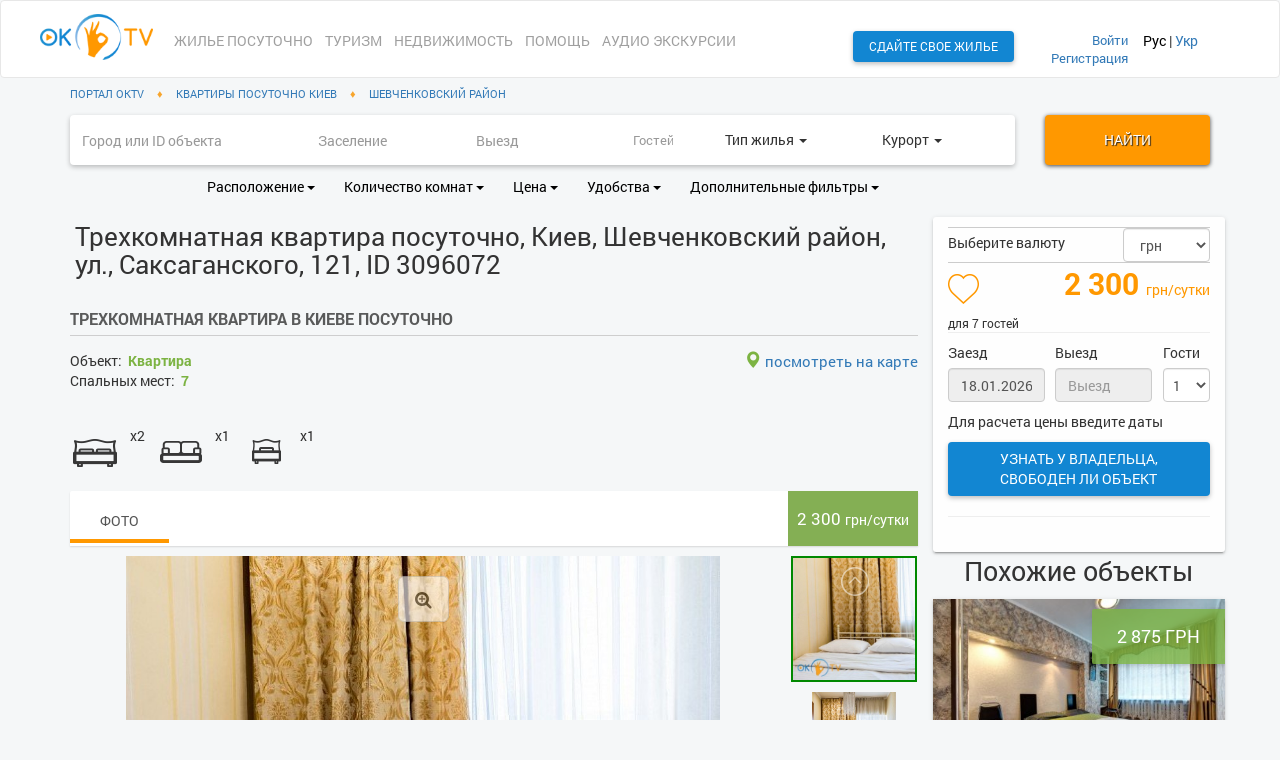

--- FILE ---
content_type: text/html; charset=UTF-8
request_url: https://oktv.ua/id3096072
body_size: 22915
content:

<!DOCTYPE html>
<html lang="ru">
    <head>
        <meta charset="utf-8">
        <meta http-equiv="X-UA-Compatible" content="IE=edge">
        <meta name="viewport" content="width=device-width, initial-scale=1">

        <title>Трехкомнатная квартира посуточно по цене 2300 грн/сутки в городе Киев, Шевченковский район, ул., Саксаганского, 121 | oktv.ua</title>

        <meta name="description" content="OKTV – снять посуточно в аренду трехкомнатную  квартиру по адресу Киев, Шевченковский район, ул., Саксаганского, 121 ✔ Цена 2300 грн/сутки" />
                <meta name="keywords" content="квартира, Киев, Шевченковский район, ул., Саксаганского, 121, аренда,  снять, посуточно, на сутки" />
        <meta name="slogan" content="От хорошего к лучшему">
        <meta name="google-site-verification" content="k5VCY7qZPZMR9VBrosASIU6k4_Uj2kgqwVWHy0WrXCk" />
        <meta name="yandex-verification" content="a94b2f64c9a8989f" />

        <link rel="shortcut icon" href="/favicon.ico" type="image/x-icon" />

        <link rel="stylesheet" href="/assets/fonts/font-awesome.min.css" />

            <link rel="stylesheet" href="/sta/up19/main.css?v=1.0">
        <link rel="stylesheet" type="text/css" media="screen" href="/sta/up19/adaptive.css?v=1.0">
        <link rel="stylesheet" href="/assets/css/main.css?v=3.5">
        <link rel="stylesheet" href="/assets/css/bootstrap-3.3.6.min.css">
        <link rel="stylesheet" href="/assets/css/custom.css?v=2.17">
        <link rel="stylesheet" href="//code.jquery.com/ui/1.11.4/themes/smoothness/jquery-ui.css">
    
        <link rel="stylesheet" href="/css_js/jquery.datetimepicker.css" />
        <link rel="stylesheet" href="/css_js/owl.carousel.css" />
        <link rel="stylesheet" href="/assets/vendor/toastr/toastr.min.css" />



                <link rel="alternate" hreflang="ru" href="https://oktv.ua/id3096072" />
            
                <link rel="alternate" hreflang="uk" href="https://oktv.ua/ua/id3096072" />
            
                <link rel="alternate" hreflang="x-default" href="https://oktv.ua/id3096072" />
            

    <!-- <link rel="stylesheet" href="/assets/css/main.css" />  -->
    
    <!-- custom styles -->
    <!-- <link rel="stylesheet" href="/assets/css/custom.css" /> -->

    <link rel="stylesheet" href="/assets/css/pai.css" />

    <link rel="canonical" href="https://oktv.ua/id3096072">
<!-- Swipe: experimental includes -->

<!-- Core CSS file -->
<link rel="stylesheet" href="/assets/vendor/photoswipe/photoswipe.css">

<!-- Skin CSS file (styling of UI - buttons, caption, etc.)
     In the folder of skin CSS file there are also:
     - .png and .svg icons sprite,
     - preloader.gif (for browsers that do not support CSS animations) -->
<link rel="stylesheet" href="/assets/vendor/photoswipe/default-skin/default-skin.css">

<!-- Added relations for image process. Central -->
<link rel="stylesheet" href="/css_js/lightslider.css">
<link rel="stylesheet" href="/css_js/lightgallery.css">
<link rel="stylesheet" href="/css_js/id.css">

<link rel="stylesheet" href="/assets/css/smoothness-jquery-ui.css">

<style>
	.highlight-filter-btn {
		font-weight: bold;
	}

	.bs_img_top_full {
		height: 280px !important;
	}

</style>
    
    <!-- GOOGLE ANALYTICS -->
        <script>
            (function(i,s,o,g,r,a,m){i['GoogleAnalyticsObject']=r;i[r]=i[r]||function(){
                    (i[r].q=i[r].q||[]).push(arguments)},i[r].l=1*new Date();a=s.createElement(o),
                m=s.getElementsByTagName(o)[0];a.async=1;a.src=g;m.parentNode.insertBefore(a,m)
            })(window,document,'script','https://www.google-analytics.com/analytics.js','ga');

            ga('create', 'UA-100604366-1', 'auto');
            ga('send', 'pageview');

        </script>
    <!-- End GOOGLE ANALYTICS -->

    <!-- Google tag 2023 :: Google tag (gtag.js) -->
        <script async src="https://www.googletagmanager.com/gtag/js?id=G-JNWPEEF34H"></script>
        <script>
            window.dataLayer = window.dataLayer || [];
            function gtag(){dataLayer.push(arguments);}
            gtag('js', new Date());

            gtag('config', 'G-JNWPEEF34H');
        </script>
    <!-- End google tag 2023 -->

    <!-- Facebook Pixel Code -->
      <script>
        !function(f,b,e,v,n,t,s){if(f.fbq)return;n=f.fbq=function(){n.callMethod?
          n.callMethod.apply(n,arguments):n.queue.push(arguments)};if(!f._fbq)f._fbq=n;
          n.push=n;n.loaded=!0;n.version='2.0';n.queue=[];t=b.createElement(e);t.async=!0;
          t.src=v;s=b.getElementsByTagName(e)[0];s.parentNode.insertBefore(t,s)}(window,
          document,'script','//connect.facebook.net/en_US/fbevents.js');

            fbq('init', '1714259328818045');
            fbq('track', "PageView");</script>
      <noscript><img height="1" width="1" style="display:none"
               src="https://www.facebook.com/tr?id=1714259328818045&ev=PageView&noscript=1"
          /></noscript>
    <!-- End Facebook Pixel Code -->
    
  </head>
  <body>
    <header>
        
<div class="navbar navbar-default" role="navigation">
    <div class="container">
        <div class="row">

            <div class="col-md-1 col-sm-2 col-xs-12" style="padding: 10px 0 0 0;">
                <div class="navbar-header">
                    <button type="button" class="navbar-toggle" data-toggle="collapse" data-target="#oktv-menu-top">
                        <span class="sr-only">Toggle navigation</span>
                        <span class="icon-bar"></span>
                        <span class="icon-bar"></span>
                        <span class="icon-bar"></span>
                    </button>
                    <a class="navbar-brand" href="/"><img src="/img/design/logo.png" alt="OKTV.UA" title="Сервис онлайн бронирования жилья посуточно" class="img-responsive"></a>
                    <div class="visible-xs" style="margin: 20px 0 0 0; padding-left: 200px;">
                        <a  style="color:black;"  href="https://oktv.ua/id3096072" title="русский">Рус</a> | <a  href="https://oktv.ua/ua/id3096072" title="українська">Укр</a>                    </div>
                </div>
            </div>

            <div class="col-md-11 col-sm-10 col-xs-12 no-padding">
                <div class="collapse navbar-collapse" id="oktv-menu-top">
                    <div class="row">
                        <div class="col-lg-8 col-md-9 col-xs-12">
                            <ul class="nav navbar-nav navbar-left">
                                <li>
                                    <a href="/rent">
                                        Жилье посуточно                                    </a>
                                </li>
                                <li>
                                    <a href="/turizm">
                                        Туризм                                    </a>
                                </li>
                                <li>
                                    <a href="//sale.oktv.ua">
                                        Недвижимость                                    </a>
                                </li>

                                <li>
                                    <a href="/infopage/guests">
                                        Помощь                                    </a>
                                </li>
                                <li>
                                    <a href="/audiogid-po-kievu-dlja-android-i-ios">
                                        Аудио экскурсии                                    </a>
                                </li>

                            </ul>
                        </div>

                        <div class="col-lg-4 col-md-3 col-xs-12 no-padding">
                            <div class="row top-menu-row">
                                
                                    <div class="col-lg-5 col-md-4 col-xs-12 no-padding">
                                        <p class="hidden-lg hidden-md">&nbsp;</p>
                                        <a href="/register?owner=1" class="btn btn_blue btn-block" style="font-size: 12px;">
                                            <span class="hidden-md">Сдайте свое жилье</span>
                                            <span class="visible-md"> <i class="fa fa-home"></i> <i class="fa fa-money"></i> </span>
                                        </a>
                                    </div>
                                    <div class="col-lg-4 col-md-5 hidden-sm hidden-xs" style="font-size: 13px;">
                                        <p class="pull-right text-right"><a href="#" data-pai-action="fast-ajax" data-pai-ajax-route="app/ajax/publicCommonAjax" data-pai-string-data="publicAction => signIn">Войти</a><br />
                                            <a href="/register">Регистрация</a></p>
                                    </div>
                                    <div class="visible-sm visible-xs">
                                        <p>&nbsp;</p>
                                        <div class="col-xs-12">
                                            <a class="btn btn-default btn-block" href="#" data-pai-action="fast-ajax" data-pai-ajax-route="app/ajax/publicCommonAjax" data-pai-string-data="publicAction => signIn"><i class="fa fa-key"></i> Войти</a>
                                        </div>
                                        <div class="col-xs-12">
                                            <a class="btn btn-default btn-block" href="/register"><i class="fa fa-user"></i> Регистрация</a>
                                        </div>
                                        <p>&nbsp;</p>
                                    </div>

                                
                                <div class="col-md-3 col-sm-6 hidden-xs no-padding">
                                    <a  style="color:black;"  href="https://oktv.ua/id3096072" title="русский">Рус</a> | <a  href="https://oktv.ua/ua/id3096072" title="українська">Укр</a>                                </div>

                            </div>

                        </div>

                    </div>

                </div> <!-- /.nav-collapse -->
            </div> <!-- /.col 2/3 -->
        </div><!-- /.row -->
    </div> <!-- /.container -->
</div> <!-- /.navbar -->



    </header>

    <main>
        
<style>
    .bs_top .filter_on_baner_bottom .btn {
        color: #000 !important;
    }
    .delimeter {
        margin: 0 10px;
    }
    .oktv-orange {
        color: #f7a52d;
    }
    .ap-breadcrumbs {
        text-transform: uppercase;
        font-size: .8em;
        margin-top: 8px;
    }
    .mobile-find .search {
        margin-top: 5px !important;
    }
</style>

<div class="object_page">
    
    <div class="container no-padding">

        <div class="col-xs-12 ap-breadcrumbs" itemscope="" itemtype="http://schema.org/BreadcrumbList">
            <span itemscope="" itemprop="itemListElement" itemtype="http://schema.org/ListItem">
                <a itemprop="item" href="/"><span itemprop="name">Портал OKTV</span></a>
                <meta itemprop="position" content="1" />
            </span>

                    <span class="delimeter oktv-orange">♦</span>
            <span itemscope="" itemprop="itemListElement" itemtype="http://schema.org/ListItem">
                <a itemprop="item" href="/search?city=%D0%9A%D0%B8%D0%B5%D0%B2&city_id=1">
                    <span itemprop="name">Квартиры посуточно Киев</span>
                </a>
                <meta itemprop="position" content="2" />
            </span>
                            <span class="delimeter oktv-orange">♦</span>
            <span itemscope="" itemprop="itemListElement" itemtype="http://schema.org/ListItem">
                <a itemprop="item" href="/search?city=%D0%9A%D0%B8%D0%B5%D0%B2&city_id=1&city_district%5B0%5D=10">
                    <span itemprop="name">Шевченковский район</span>
                </a>
                <meta itemprop="position" content="3" />
            </span>
                </div>

        
        <div class="col-xs-12 bs_top page_search" style="margin: 13px 0;">
            
<style type="text/css">
    .dropdown-closer {
        position: absolute;
        top: 7px;
        right: 10px;
        color: red;
        cursor: pointer;
        font-size: 1.6em;
    }
    @media screen and (max-width: 520px) {
        .filters-wrapper .dropdown-menu {
            padding-top: 40px;
        }
        .dropdown-closer {
            right: 25px;
        }
    }
</style>

<form action="/search" method="get" id="form-main-filter">

    <div class="row">
        <div class="col-xs-12 oktv-warning-message text-center">
            <i class="fa fa-warning"></i> Выберите дополнительные параметры        </div>
        <div class="col-md-10 col-xs-12">

            <div class="filter_on_baner text-center">
                <div class="row" style="margin: 0;">
                    <div class="col-md-3 col-xs-6 no-padding">
                        <div class="form-group">
                            <input type="text" class="form-control" id="input-addr-text" name="city" value="" placeholder="Город или ID объекта" autocomplete="off">
                            <div class="addr-list" id="search-cities-list"></div>
                        </div>
                    </div>

                    <div class="col-md-2 col-sm-6 col-xs-6 no-padding">
                        <input type="text" class="form-control datetime" id="inputDateFrom" autocomplete="off" readonly="" style="background-color: white" name="order_start" placeholder="Заселение" value="">
                    </div>

                    <div class="col-md-2 col-sm-6 col-xs-6 no-padding">
                        <input type="text" class="form-control datetime" id="inputDateTo" autocomplete="off" readonly="" style="background-color: white" name="order_finish" placeholder="Выезд" value="">
                    </div>

                    <div class="col-md-1 col-sm-6 col-xs-6 no-padding">
                        <input type="number" style="font-size: .95em;" class="form-control must" min="1" name="peoples" placeholder="Гостей" autocomplete="off" value="">
                    </div>

                    <div class="col-md-2 col-sm-6 col-xs-6 no-padding">


                        <div class="btn-group dropdown pull-left">
                            <div class="btn-dropdown oktv-highlight-action">Тип жилья                                <span class="caret"></span>
                            </div>
                            <ul class="dropdown-menu dropdown-menu-left" style="padding: 10px 10px;">
                                <span class="dropdown-closer"><i class="fa fa-times"></i></span>
                                                                                            <li>
                                    <label>
                                    <input type="checkbox" name="type[]" value="1">
                                    дом</label>
                                </li>
                                                                                            <li>
                                    <label>
                                    <input type="checkbox" name="type[]" value="2">
                                    квартира</label>
                                </li>
                                                                                            <li>
                                    <label>
                                    <input type="checkbox" name="type[]" value="3">
                                    комната</label>
                                </li>
                                                                                            <li>
                                    <label>
                                    <input type="checkbox" name="type[]" value="4">
                                    номер</label>
                                </li>
                                                        </ul>

                        </div>

                    </div>

                    <div class="col-md-2 col-sm-6 col-xs-6 no-padding">


                        <div class="btn-group dropdown pull-left">
                            <div class="btn-dropdown oktv-highlight-action">Курорт                                <span class="caret"></span>
                            </div>
                            <ul class="dropdown-menu dropdown-menu-right" style="padding: 10px 10px;">
                                <span class="dropdown-closer"><i class="fa fa-times"></i></span>
                                <label style="width: 200px; ">
                                    <input type="checkbox" name="resort[]" value="1">
морской                                </label>
                                <label style="width: 200px; ">
                                    <input type="checkbox" name="resort[]" value="2">
горнолыжный                                </label>
                                <label style="width: 200px; ">
                                    <input type="checkbox" name="resort[]" value="3">
озерный                                </label>
                            </ul>

                        </div>

                    </div>

                </div>

            </div>
        </div>

        <div class="col-md-2 hidden-sm hidden-xs">
            <button class="btn btn-block search">Найти</button>
        </div>

    </div>

    <div class="filter_on_baner_bottom text-center" style="z-index: 50;">


        <div class="row oktv-filters-area">
            <div class="col-md-10 col-xs-12 h-light">

                <div class="row">

                    <div class="btn-group">
                        <div class="btn btn-dropdown checkb">Расположение <span class="caret"></span></div>
                        <div class="dropdown-menu dropdown-options">
                            <span class="dropdown-closer"><i class="fa fa-times"></i></span>
                            <div class="row">
                                <div class="col-md-3 col-sm-6 col-xs-12" id="districts_list">
                                                                    </div>

                                <div class="col-md-3 col-sm-6 col-xs-12" id="micro_districts_list">
                                                                    </div>

                                <div class="col-md-3 col-sm-6 col-xs-12" id="metro_list">
                                                                    </div>

                                <div class="col-md-3 col-sm-6 col-xs-12" id="place_list">
                                                                    </div>
                            </div>
                            <div class="row" style="margin-top: 10px;">
                                <div class="col-xs-12 col-sm-4 col-md-2">
                                    <b>Адрес: </b>
                                </div>
                                <div class="col-xs-12 col-sm-8 col-md-10">
                                    <input type="text" style="width: 100%" name="address" id="searchFilterStreetName" placeholder="введите название улицы" value="">
                                </div>
                            </div>
                        </div>
                    </div>

                    <div class="btn-group">
                        <div class="btn btn-dropdown">Количество комнат <span class="caret"></span></div>
                        <div class="dropdown-menu dropdown-options">
                            <span class="dropdown-closer"><i class="fa fa-times"></i></span>
                                                        <div class="col-xs-4">
                                <label style="width: 150px;">
                                    <input type="checkbox" name="rooms[]" value="1"> 1                                </label>
                            </div>
                                                        <div class="col-xs-4">
                                <label style="width: 150px;">
                                    <input type="checkbox" name="rooms[]" value="3"> 3                                </label>
                            </div>
                                                        <div class="col-xs-4">
                                <label style="width: 150px;">
                                    <input type="checkbox" name="rooms[]" value="5"> 5                                </label>
                            </div>
                                                        <div class="col-xs-4">
                                <label style="width: 150px;">
                                    <input type="checkbox" name="rooms[]" value="2"> 2                                </label>
                            </div>
                                                        <div class="col-xs-4">
                                <label style="width: 150px;">
                                    <input type="checkbox" name="rooms[]" value="4"> 4                                </label>
                            </div>
                            
                            <div class="col-xs-4">
                                <label style="width: 150px;"><input type="checkbox" name="rooms_big" value="6">6+</label>
                            </div>

                        </div>
                    </div>

                    <div class="btn-group">
                        <div class="btn btn-dropdown">Цена <span class="caret"></span></div>
                        <div class="dropdown-menu dropdown-options">
                            <span class="dropdown-closer"><i class="fa fa-times"></i></span>
                            <div class="col-lg-3 col-xs-12">
                                <div class="slider-range-label clearfix">
                                    <p class="pull-left">от <span id="slider-from"></span></p><p class="pull-right">до <span id="slider-to"></span> грн</p>
                                </div>
                                <input type="hidden" id="slider-amount">
                                <div id="slider-range"></div>
                            </div>

                            <div class="col-lg-3 col-md-4 col-sm-6 col-xs-12">
                                <label><input type="radio" name="price" value="0-500">
                                    от 0 до 500 грн									</label>
                            </div>

                            <div class="col-lg-3 col-md-4 col-sm-6 col-xs-12">
                                <label><input type="radio" name="price" value="500-1000">
                                    от 500 до 1000 грн									</label>

                            </div>

                            <div class="col-lg-3 col-md-4 col-sm-6 col-xs-12">
                                <label><input type="radio" name="price" value="1000-1500">
                                    от 1000 до 1500 грн									</label>
                            </div>

                            <div class="col-lg-3 col-md-4 col-sm-6 col-xs-12">
                                <label><input type="radio" name="price" value="1500-2000">
                                    от 1500 до 2000 грн									</label>
                            </div>

                            <div class="col-lg-3 col-md-4 col-sm-6 col-xs-12">
                                <label><input type="radio" name="price" value="2000-2500">
                                    от 2000 до 2500 грн									</label>
                            </div>

                            <div class="col-lg-3 col-md-4 col-sm-6 col-xs-12">
                                <label><input type="radio" name="price" value="2500">
                                    2500 грн  и более                                </label>
                            </div>

                        </div>
                    </div>

                    <div class="btn-group">
                        <div class="btn btn-dropdown">Удобства <span class="caret"></span></div>
                        <div class="dropdown-menu dropdown-options">
                            <span class="dropdown-closer"><i class="fa fa-times"></i></span>
                            <div class="row">
                                                                <div class="col-lg-3 col-md-4 col-sm-6 col-xs-6">
                                    <label style="display: block; ">
                                        <input type="checkbox" name="tv_num" value="1"> Телевизор                                    </label>
                                </div>
                                                                <div class="col-lg-3 col-md-4 col-sm-6 col-xs-6">
                                    <label style="display: block; ">
                                        <input type="checkbox" name="air_c_num" value="1"> Кондиционер                                    </label>
                                </div>
                                                                <div class="col-lg-3 col-md-4 col-sm-6 col-xs-6">
                                    <label style="display: block; ">
                                        <input type="checkbox" name="wifi" value="1"> WI-FI                                    </label>
                                </div>
                                                                <div class="col-lg-3 col-md-4 col-sm-6 col-xs-6">
                                    <label style="display: block; ">
                                        <input type="checkbox" name="washer" value="1"> Стиральная машина                                    </label>
                                </div>
                                                                <div class="col-lg-3 col-md-4 col-sm-6 col-xs-6">
                                    <label style="display: block; ">
                                        <input type="checkbox" name="dvb_s" value="1"> Спутниковое ТВ                                    </label>
                                </div>
                                                                <div class="col-lg-3 col-md-4 col-sm-6 col-xs-6">
                                    <label style="display: block; ">
                                        <input type="checkbox" name="dvb_c" value="1"> Кабельное ТВ                                    </label>
                                </div>
                                                                <div class="col-lg-3 col-md-4 col-sm-6 col-xs-6">
                                    <label style="display: block; ">
                                        <input type="checkbox" name="tv_analog" value="1"> Аналоговое ТВ                                    </label>
                                </div>
                                                                <div class="col-lg-3 col-md-4 col-sm-6 col-xs-6">
                                    <label style="display: block; ">
                                        <input type="checkbox" name="lift" value="1"> Лифт                                    </label>
                                </div>
                                                                <div class="col-lg-3 col-md-4 col-sm-6 col-xs-6">
                                    <label style="display: block; ">
                                        <input type="checkbox" name="balkon" value="1"> Балкон                                    </label>
                                </div>
                                                                <div class="col-lg-3 col-md-4 col-sm-6 col-xs-6">
                                    <label style="display: block; ">
                                        <input type="checkbox" name="jacuzzi" value="1"> Джакузи                                    </label>
                                </div>
                                                                <div class="col-lg-3 col-md-4 col-sm-6 col-xs-6">
                                    <label style="display: block; ">
                                        <input type="checkbox" name="bath" value="1"> Ванна                                    </label>
                                </div>
                                                                <div class="col-lg-3 col-md-4 col-sm-6 col-xs-6">
                                    <label style="display: block; ">
                                        <input type="checkbox" name="shower_box" value="1"> Душевая кабина                                    </label>
                                </div>
                                                                <div class="col-lg-3 col-md-4 col-sm-6 col-xs-6">
                                    <label style="display: block; ">
                                        <input type="checkbox" name="boiler" value="1"> Бойлер                                    </label>
                                </div>
                                                                <div class="col-lg-3 col-md-4 col-sm-6 col-xs-6">
                                    <label style="display: block; ">
                                        <input type="checkbox" name="iron" value="1"> Утюг                                    </label>
                                </div>
                                                                <div class="col-lg-3 col-md-4 col-sm-6 col-xs-6">
                                    <label style="display: block; ">
                                        <input type="checkbox" name="ironing_board" value="1"> Гладильная доска                                    </label>
                                </div>
                                                                <div class="col-lg-3 col-md-4 col-sm-6 col-xs-6">
                                    <label style="display: block; ">
                                        <input type="checkbox" name="hairdryer" value="1"> Фен                                    </label>
                                </div>
                                                                <div class="col-lg-3 col-md-4 col-sm-6 col-xs-6">
                                    <label style="display: block; ">
                                        <input type="checkbox" name="kettle" value="1"> Электрочайник                                    </label>
                                </div>
                                                                <div class="col-lg-3 col-md-4 col-sm-6 col-xs-6">
                                    <label style="display: block; ">
                                        <input type="checkbox" name="stove" value="1"> Кухонная плита                                    </label>
                                </div>
                                                                <div class="col-lg-3 col-md-4 col-sm-6 col-xs-6">
                                    <label style="display: block; ">
                                        <input type="checkbox" name="microwave" value="1"> СВЧ                                    </label>
                                </div>
                                                                <div class="col-lg-3 col-md-4 col-sm-6 col-xs-6">
                                    <label style="display: block; ">
                                        <input type="checkbox" name="water" value="1"> Водоем (озеро, река                                    </label>
                                </div>
                                                                <div class="col-lg-3 col-md-4 col-sm-6 col-xs-6">
                                    <label style="display: block; ">
                                        <input type="checkbox" name="forest" value="1"> Лес                                    </label>
                                </div>
                                                                <div class="col-lg-3 col-md-4 col-sm-6 col-xs-6">
                                    <label style="display: block; ">
                                        <input type="checkbox" name="parking_paid" value="1"> Платная парковка                                    </label>
                                </div>
                                                                <div class="col-lg-3 col-md-4 col-sm-6 col-xs-6">
                                    <label style="display: block; ">
                                        <input type="checkbox" name="parking_free" value="1"> Бесплатная парковка                                    </label>
                                </div>
                                                                <div class="col-lg-3 col-md-4 col-sm-6 col-xs-6">
                                    <label style="display: block; ">
                                        <input type="checkbox" name="code_lock" value="1"> Кодовый замок в парадном                                    </label>
                                </div>
                                                                <div class="col-lg-3 col-md-4 col-sm-6 col-xs-6">
                                    <label style="display: block; ">
                                        <input type="checkbox" name="concierge" value="1"> Охрана, консьерж                                    </label>
                                </div>
                                                                <div class="col-lg-3 col-md-4 col-sm-6 col-xs-6">
                                    <label style="display: block; ">
                                        <input type="checkbox" name="phone" value="1"> Телефон стационарный                                    </label>
                                </div>
                                                                <div class="col-lg-3 col-md-4 col-sm-6 col-xs-6">
                                    <label style="display: block; ">
                                        <input type="checkbox" name="internet" value="1"> Интернет проводной                                    </label>
                                </div>
                                                                <div class="col-lg-3 col-md-4 col-sm-6 col-xs-6">
                                    <label style="display: block; ">
                                        <input type="checkbox" name="water_pool" value="1"> Бассейн                                    </label>
                                </div>
                                                                <div class="col-lg-3 col-md-4 col-sm-6 col-xs-6">
                                    <label style="display: block; ">
                                        <input type="checkbox" name="mangal" value="1"> Мангал (барбекю                                    </label>
                                </div>
                                                                <div class="col-lg-3 col-md-4 col-sm-6 col-xs-6">
                                    <label style="display: block; ">
                                        <input type="checkbox" name="sauna" value="1"> Баня (сауна                                    </label>
                                </div>
                                                                <div class="col-lg-3 col-md-4 col-sm-6 col-xs-6">
                                    <label style="display: block; ">
                                        <input type="checkbox" name="alcove" value="1"> Беседка                                    </label>
                                </div>
                                                                <div class="col-lg-3 col-md-4 col-sm-6 col-xs-6">
                                    <label style="display: block; ">
                                        <input type="checkbox" name="oven" value="1"> Духовка                                    </label>
                                </div>
                                                                <div class="col-lg-3 col-md-4 col-sm-6 col-xs-6">
                                    <label style="display: block; ">
                                        <input type="checkbox" name="fridge" value="1"> Холодильник                                    </label>
                                </div>
                                                            </div>
                        </div>
                    </div>

                    <div class="btn-group">
                        <div class="btn btn-dropdown">Дополнительные фильтры <span class="caret"></span></div>
                        <div class="dropdown-menu dropdown-options">
                            <span class="dropdown-closer"><i class="fa fa-times"></i></span>
                            <div class="col-xs-12">
                                <label style="width: 200px; ">
                                    <input type="checkbox" name="only_video" value="1">
                                    только с видео                                </label>
                                <label style="width: 200px; ">
                                    <input type="checkbox" class="in-center" name="city_center" value="1">
                                    только в центре                                </label>
                                <label style="width: 200px; ">
                                    <input type="checkbox" name="only_action" value="1" >
                                    только акционные                                </label>
                                <label style="width: 200px; ">
                                    <input type="checkbox" name="only_discount" value="1" >
                                    скидка на большой срок                                </label>
                            </div>
                        </div>
                    </div>
                </div>

            </div>
        </div>

        <div class="col-xs-12 hidden-lg hidden-md no-padding mobile-find">
            <button type="submit" class="btn btn-block search">Найти <i class="fa fa-search"></i></button>
        </div>

    </div>

    <input type="hidden" name="city_id" id="cityHiddenId" value=""/>
    <input type="hidden" name="order" id="orderHidden" value=""/>

</form>

        </div>

        <div class="col-md-9 col-xs-12 no-padding">

            <h1 class="h1-apart">Трехкомнатная квартира посуточно, Киев, Шевченковский район, ул., Саксаганского, 121, ID 3096072</h1>

            
            <div class="col-xs-12">
                <div class="title_f">Трехкомнатная квартира в Киеве посуточно                                        <div class="clearfix"></div>
                </div>
            </div>

            <div class="how_much_the_place col-md-9 col-xs-6">

                            <span>Объект:</span>
                <a href="/search?type[]=2">
                    <mark>Квартира</mark><br />
                </a>
            
            
                            <span>Спальных мест:</span>
                <a href="/search?peoples=7">
                <mark>7</mark><br />
                </a><br>
            
            </div>

                        <div class="col-md-3 col-xs-6 pull-right text-right">
            <a class="toggle-object-map" href="#mapid_href">
                <span class="glyphicon glyphicon-map-marker" aria-hidden="true"></span> посмотреть на карте            </a>
                <br>
                            </div>
            
            <div class="how_much_the_place col-md-9 col-xs-12">

                
                                    <div style="float: left; margin-right: 10px;">
                        <div title="Двуспальных кроватей" style="background: url(/img/design/sprite_rooms.png) no-repeat -50px 0; height: 50px; width: 50px; float: left; margin-right: 10px; "></div>
                        x2                    </div>
                                                    <div style="float: left; margin-right: 10px;">
                        <div title="Двуспальных диванов" style="background: url(/img/design/sprite_rooms.png) no-repeat -107px 0; height: 50px; width: 50px; float: left; margin-right: 10px; "></div>
                        x1                    </div>
                                                                    <div style="float: left; margin-right: 10px;">
                        <div title="Односпальных диванов" style="background: url(/img/design/sprite_rooms.png) no-repeat -213px 0; height: 50px; width: 50px; float: left; margin-right: 10px; "></div>
                        x1                    </div>
                                <div class="clearfix"></div>
            </div>

            <div class="clearfix"></div>

            <div class="col-xs-12 object_p_media">

                <ul class="nav nav-tabs" role="tablist">
                                            <li role="presentation" class="active">
                            <a href="#idphoto" id="home-tab" role="tab" data-toggle="tab" aria-controls="home" aria-expanded="false">Фото</a>
                        </li>
                    
                                            <li class="pull-right" style="background-color: #84AF54;">
                            <span id="objectPriceButton" style="padding: 16px 9px; display: block; font-size: 1.2em; color: #ffffff;"></span>
                        </li>
                </ul>

                <div class="tab-content">
                                            <div role="tabpanel" class="tab-pane fade in active" id="idphoto" style="margin-top: 10px;">
                            <div class="photo-active col-md-10 col-xs-8 no-padding text-center" style="cursor:pointer;">
                                <img src="/img/uploads/u114416/thumbs/w1200-h0/rsz_-3f6a9514_hdr.jpg" alt="ALTERNATE" title="ALTERNATE">
                                <div class="ok-big-show text-center">
                                    <button type="button" class="btn btn-lg btn-default" title="Просмотр увеличенных изображений"><i class="fa fa-search-plus"></i></button>
                                </div>
                            </div>
                            <div class="col-md-2 col-xs-4" style="padding-right: 0;">
                                <div class="photos-slider">
                                                                                <div>
                                                <img src="/img/uploads/u114416/thumbs/w1200-h0/rsz_-3f6a9514_hdr.jpg" data-href="/img/uploads/u114416/rsz_-3f6a9514_hdr.jpg" data-slide-count="0"
                                                     alt="Трехкомнатная квартира в Киеве посуточно фото 1" title="Трехкомнатная квартира в Киеве посуточно фото 1" />
                                            </div>
                                                                                        <div>
                                                <img src="/img/uploads/u114416/thumbs/w1200-h0/rsz_-3f6a9520_hdr.jpg" data-href="/img/uploads/u114416/rsz_-3f6a9520_hdr.jpg" data-slide-count="1"
                                                     alt="Трехкомнатная квартира в Киеве посуточно фото 2" title="Трехкомнатная квартира в Киеве посуточно фото 2" />
                                            </div>
                                                                                        <div>
                                                <img src="/img/uploads/u114416/thumbs/w1200-h0/rsz_-3f6a9526_hdr.jpg" data-href="/img/uploads/u114416/rsz_-3f6a9526_hdr.jpg" data-slide-count="2"
                                                     alt="Трехкомнатная квартира в Киеве посуточно фото 3" title="Трехкомнатная квартира в Киеве посуточно фото 3" />
                                            </div>
                                                                                        <div>
                                                <img src="/img/uploads/u114416/thumbs/w1200-h0/img_3054_hdr_min.jpg" data-href="/img/uploads/u114416/img_3054_hdr_min.jpg" data-slide-count="3"
                                                     alt="Трехкомнатная квартира в Киеве посуточно фото 4" title="Трехкомнатная квартира в Киеве посуточно фото 4" />
                                            </div>
                                                                                        <div>
                                                <img src="/img/uploads/u114416/thumbs/w1200-h0/rsz_-3f6a9538_hdr.jpg" data-href="/img/uploads/u114416/rsz_-3f6a9538_hdr.jpg" data-slide-count="4"
                                                     alt="Трехкомнатная квартира в Киеве посуточно фото 5" title="Трехкомнатная квартира в Киеве посуточно фото 5" />
                                            </div>
                                                                                        <div>
                                                <img src="/img/uploads/u114416/thumbs/w1200-h0/rsz_-3f6a9541_hdr.jpg" data-href="/img/uploads/u114416/rsz_-3f6a9541_hdr.jpg" data-slide-count="5"
                                                     alt="Трехкомнатная квартира в Киеве посуточно фото 6" title="Трехкомнатная квартира в Киеве посуточно фото 6" />
                                            </div>
                                                                                        <div>
                                                <img src="/img/uploads/u114416/thumbs/w1200-h0/rsz_-3f6a9547_hdr.jpg" data-href="/img/uploads/u114416/rsz_-3f6a9547_hdr.jpg" data-slide-count="6"
                                                     alt="Трехкомнатная квартира в Киеве посуточно фото 7" title="Трехкомнатная квартира в Киеве посуточно фото 7" />
                                            </div>
                                                                                        <div>
                                                <img src="/img/uploads/u114416/thumbs/w1200-h0/img_3048_hdr_min.jpg" data-href="/img/uploads/u114416/img_3048_hdr_min.jpg" data-slide-count="7"
                                                     alt="Трехкомнатная квартира в Киеве посуточно фото 8" title="Трехкомнатная квартира в Киеве посуточно фото 8" />
                                            </div>
                                                                                        <div>
                                                <img src="/img/uploads/u114416/thumbs/w1200-h0/img_2934_hdr_min.jpg" data-href="/img/uploads/u114416/img_2934_hdr_min.jpg" data-slide-count="8"
                                                     alt="Трехкомнатная квартира в Киеве посуточно фото 9" title="Трехкомнатная квартира в Киеве посуточно фото 9" />
                                            </div>
                                                                                        <div>
                                                <img src="/img/uploads/u114416/thumbs/w1200-h0/img_2979_hdr.jpg" data-href="/img/uploads/u114416/img_2979_hdr.jpg" data-slide-count="9"
                                                     alt="Трехкомнатная квартира в Киеве посуточно фото 10" title="Трехкомнатная квартира в Киеве посуточно фото 10" />
                                            </div>
                                                                                        <div>
                                                <img src="/img/uploads/u114416/thumbs/w1200-h0/img_3024_hdr_min.jpg" data-href="/img/uploads/u114416/img_3024_hdr_min.jpg" data-slide-count="10"
                                                     alt="Трехкомнатная квартира в Киеве посуточно фото 11" title="Трехкомнатная квартира в Киеве посуточно фото 11" />
                                            </div>
                                                                                        <div>
                                                <img src="/img/uploads/u114416/thumbs/w1200-h0/img_3000_hdr_min.jpg" data-href="/img/uploads/u114416/img_3000_hdr_min.jpg" data-slide-count="11"
                                                     alt="Трехкомнатная квартира в Киеве посуточно фото 12" title="Трехкомнатная квартира в Киеве посуточно фото 12" />
                                            </div>
                                                                                        <div>
                                                <img src="/img/uploads/u114416/thumbs/w1200-h0/rsz_-3f6a9556_hdr.jpg" data-href="/img/uploads/u114416/rsz_-3f6a9556_hdr.jpg" data-slide-count="12"
                                                     alt="Трехкомнатная квартира в Киеве посуточно фото 13" title="Трехкомнатная квартира в Киеве посуточно фото 13" />
                                            </div>
                                                                                        <div>
                                                <img src="/img/uploads/u114416/thumbs/w1200-h0/rsz_-3f6a9593.jpg" data-href="/img/uploads/u114416/rsz_-3f6a9593.jpg" data-slide-count="13"
                                                     alt="Трехкомнатная квартира в Киеве посуточно фото 14" title="Трехкомнатная квартира в Киеве посуточно фото 14" />
                                            </div>
                                                                                        <div>
                                                <img src="/img/uploads/u114416/thumbs/w1200-h0/rsz_-3f6a9598.jpg" data-href="/img/uploads/u114416/rsz_-3f6a9598.jpg" data-slide-count="14"
                                                     alt="Трехкомнатная квартира в Киеве посуточно фото 15" title="Трехкомнатная квартира в Киеве посуточно фото 15" />
                                            </div>
                                                                                        <div>
                                                <img src="/img/uploads/u114416/thumbs/w1200-h0/rsz_-3f6a9599.jpg" data-href="/img/uploads/u114416/rsz_-3f6a9599.jpg" data-slide-count="15"
                                                     alt="Трехкомнатная квартира в Киеве посуточно фото 16" title="Трехкомнатная квартира в Киеве посуточно фото 16" />
                                            </div>
                                                                            </div>
                            </div>
                            <div class="clearfix"></div>

                        </div>

                    

                                    </div>
                            <noindex>
                    <div class="shareapart">
                                                                        <div class="ya-share2" data-services="vkontakte,facebook,odnoklassniki,moimir,gplus,twitter" data-size="s"></div>
                    </div>
                    <div class="like_it">
                        <!-- LikeBtn.com BEGIN -->
                        <span class="likebtn-wrapper" data-lang="ru" data-identifier="item_3096072" data-dislike_enabled="false"></span>
                                                <!-- LikeBtn.com END -->
                    </div>
                </noindex>
                        </div>

        
        
            <div class="col-xs-12 blok_info_object rolltext_all" style="position: relative; padding-bottom: 30px; ">
                <div class="srez rolltext_height" data-viewheight="186">
                    <div class="col-xs-6 base_info">
                        <span class="title_f">Основная информация</span>
                        <ul>
                    
                                                                                <li>
                                Общая площадь, м2: <mark>70</mark>
                            </li>
                            
                                        <li>
                                Этаж: <mark>10</mark>
                            </li>
                                        <li>
                                Кухня: <mark>Студио</mark>
                            </li>
                                        <li>
                                Санузел: <mark>Смежный</mark>
                            </li>
                                    </ul>

                    </div>
                                        <div class="col-xs-6 rolles">
                        <span class="title_f">Правила проживания</span>
                        <ul>
                            
                                    <li>Время заселения:
                                        <mark>
                                            14:00                                        </mark>
                                    </li>
                                
                                    <li>Время выселения:
                                        <mark>
                                            12:00                                        </mark>
                                    </li>
                                
                                    <li>Ключи выдаются:
                                        <mark>
                                            В квартире                                        </mark>
                                    </li>
                                
                                    <li>Отчетные документы:
                                        <mark>
                                            да                                        </mark>
                                    </li>
                                
                                    <li>Оплата кредитными картами:
                                        <mark>
                                            да                                        </mark>
                                    </li>
                                
                                    <li>Проживание с хозяевами:
                                        <mark>
                                            нет                                        </mark>
                                    </li>
                                
                                    <li>Залог при поселении, грн:
                                        <mark>
                                            2000                                        </mark>
                                    </li>
                                
                                    <li>Наличие документов, удостоверяющих личность:
                                        <mark>
                                            да                                        </mark>
                                    </li>
                                
                                    <li>Лица, не достигшие 21 года:
                                        <mark>
                                            нет                                        </mark>
                                    </li>
                                
                                    <li>Размещение с детьми:
                                        <mark>
                                            нет                                        </mark>
                                    </li>
                                
                                    <li>Размещение с животными:
                                        <mark>
                                            нет                                        </mark>
                                    </li>
                                
                                    <li>Курение:
                                        <mark>
                                            нет                                        </mark>
                                    </li>
                                
                                    <li>Проведение массовых мероприятий:
                                        <mark>
                                            нет                                        </mark>
                                    </li>
                                                        </ul>
                    </div>
                                    </div>
                <a class="slide_down btn_text" href="#">Подробнее</a>
            </div>

            

                        <div class="col-xs-12 blok_info_object rolltext_all">

                <div class="srez rolltext_height" data-viewheight="200">
                    <div class="col-xs-12 ydobstva">
                        <span class="title_f">Удобства</span>
                        <ul>
                            
                        <li class="col-md-4 col-sm-6 col-xs-12">
                            <i class="oktv_icon_y sm_18003"></i>
                            <p style="line-height: 18px; padding-top: 10px;">- Телевизор</p>
                        </li>
                        
                        <li class="col-md-4 col-sm-6 col-xs-12">
                            <i class="oktv_icon_y sm_17988"></i>
                            <p style="line-height: 18px; padding-top: 10px;">- Кондиционер</p>
                        </li>
                        
                        <li class="col-md-4 col-sm-6 col-xs-12">
                            <i class="oktv_icon_y sm_17986"></i>
                            <p style="line-height: 18px; padding-top: 10px;">- WI-FI</p>
                        </li>
                        
                        <li class="col-md-4 col-sm-6 col-xs-12">
                            <i class="oktv_icon_y sm_17987"></i>
                            <p style="line-height: 18px; padding-top: 10px;">- Стиральная машина</p>
                        </li>
                        
                        <li class="col-md-4 col-sm-6 col-xs-12">
                            <i class="oktv_icon_y sm_18004"></i>
                            <p style="line-height: 18px; padding-top: 10px;">- Спутниковое ТВ</p>
                        </li>
                        
                        <li class="col-md-4 col-sm-6 col-xs-12">
                            <i class="oktv_icon_y sm_17992"></i>
                            <p style="line-height: 18px; padding-top: 10px;">- Лифт</p>
                        </li>
                        
                        <li class="col-md-4 col-sm-6 col-xs-12">
                            <i class="oktv_icon_y sm_17994"></i>
                            <p style="line-height: 18px; padding-top: 10px;">- Балкон</p>
                        </li>
                        
                        <li class="col-md-4 col-sm-6 col-xs-12">
                            <i class="oktv_icon_y sm_17998"></i>
                            <p style="line-height: 18px; padding-top: 10px;">- Утюг</p>
                        </li>
                        
                        <li class="col-md-4 col-sm-6 col-xs-12">
                            <i class="oktv_icon_y sm_18115"></i>
                            <p style="line-height: 18px; padding-top: 10px;">- Фен</p>
                        </li>
                        
                        <li class="col-md-4 col-sm-6 col-xs-12">
                            <i class="oktv_icon_y sm_18116"></i>
                            <p style="line-height: 18px; padding-top: 10px;">- Электрочайник</p>
                        </li>
                        
                        <li class="col-md-4 col-sm-6 col-xs-12">
                            <i class="oktv_icon_y sm_18117"></i>
                            <p style="line-height: 18px; padding-top: 10px;">- Кухонная плита</p>
                        </li>
                        
                        <li class="col-md-4 col-sm-6 col-xs-12">
                            <i class="oktv_icon_y sm_17995"></i>
                            <p style="line-height: 18px; padding-top: 10px;">- СВЧ</p>
                        </li>
                        
                        <li class="col-md-4 col-sm-6 col-xs-12">
                            <i class="oktv_icon_y sm_18114"></i>
                            <p style="line-height: 18px; padding-top: 10px;">- Бесплатная парковка</p>
                        </li>
                        
                        <li class="col-md-4 col-sm-6 col-xs-12">
                            <i class="oktv_icon_y sm_18000"></i>
                            <p style="line-height: 18px; padding-top: 10px;">- Кодовый замок в парадном</p>
                        </li>
                        
                        <li class="col-md-4 col-sm-6 col-xs-12">
                            <i class="oktv_icon_y sm_18118"></i>
                            <p style="line-height: 18px; padding-top: 10px;">- Духовка</p>
                        </li>
                        
                        <li class="col-md-4 col-sm-6 col-xs-12">
                            <i class="oktv_icon_y sm_18582"></i>
                            <p style="line-height: 18px; padding-top: 10px;">- Холодильник</p>
                        </li>
                                                </ul>
                    </div>
                </div>

                <a class="slide_down btn_text" href="#">Подробнее</a>
            </div>
            

            <div class="object_in_map col-xs-12" id="mapid_href">
                <span class="title_f"></span>
                <div class="map_info col-md-4 col-xs-12">

                                    <p>
                        <strong>До метро:</strong><br />
                                                    <div><i class="fa fa-subway"></i> Университет ~ 0.80 км</div>
                                                    <div><i class="fa fa-subway"></i> Вокзальная ~ 1.00 км</div>
                                                    <div><i class="fa fa-subway"></i> Площадь Л.Толстого ~ 1.40 км</div>
                                                    <div><i class="fa fa-subway"></i> Золотые ворота ~ 1.80 км</div>
                        
                    </p>

                                            <p>Ориентир: Ботанический сад им. А. В. Фомина ~ 350 м</p>
                    
                    
                                            <p>&nbsp;</p>
                                            <div>Рядом: Музей Леси Украинки ~ 350 м</div>
                                            <div>Рядом: ЖД вокзал ~ 950 м</div>
                    
                    <p>GPS координаты: 50.441862,30.497737</p>
                                            </div>
                    <div class="in_map col-md-8 col-xs-12">
                                                <div style="position: absolute; top: 10px; left: 20px; padding: 8px; border-radius: 3px; background: rgba(255, 255, 255, 0.3); -webkit-box-shadow: 0 1px 1px 1px rgba(181,180,180,.61); box-shadow: 0 1px 1px 1px rgba(181,180,180,.61); z-index: 10; cursor: pointer;">
                            <a class="btn btn-primary" href="/turizm/search?around=3096072" rel="nofollow" target="_blank"><i class="fa fa-headphones"></i> Достопримечательности рядом</a>
                        </div>
                                                <div id="object-map" class="toggle-object-map" style="height: 330px;"></div>
                    </div>
            </div>

                        <div class="object_desc rolltext_all col-xs-12">
                <span class="title_f">Описание</span>
                <div class="desc rolltext_height" data-viewheight="80">
                    <div class="col-xs-12 no-padding">
                        Для посуточной в центре Киева трехкомнатные апартаменты с двумя спальнями, гостиной и кухней в престижном месте, в новом элитном жилищном комплексе «Ботаник-Тауэрс». Дом во дворе комплекса (круглосуточная охрана, охраняемые наземная авто парковка и подземный паркинг, видеонаблюдение всей территории и помещений комплекса, в парадном служба консьержей, ограниченный доступ к лифтам и на этажи здания). Комплекс имеет удобную инфраструктуру. Апартаменты расположены на 10-м этаже и укомплектованы необходимой мебелью. В зале мягкий уголок с двумя раскладывающимися диванами, в спальнях кровати с ортопедическими матрасами. Гости апартаментов могут смотреть спутниковое многоканальное телевидение и неограниченно пользоваться беспроводным скоростным интернетом WI-Fi. Горячее водоснабжение бесперебойное, кроме централизованного предусмотрен автономный нагреватель воды - эл. бойлер автомат. Предоставляется гостиничный сервис. Возможность оплатить кредитной картой. Документы о проживании предоставляются. Рядом ж/д вокзал, Владимирский собор, Ботанический сад Фомина, Цирк, множество уютных кафе и ресторанов. Завтраки от 80 грн. Возможно поселение групп.                    </div>
                </div>
                                <a class="slide_down btn_text" href="#">Подробнее</a>
                            </div>
            
            
            <div class="object_calendar col-xs-12 ajax-menu" id="calendar_big" data-target=".object_calendar_row">
                <div class="title_f">Календарь занятости обьекта                    <span> обновлен                                        01.03.2023 00:03                                            </span>
                </div>

                <div class="row object_calendar_row" id="apCalendarZone">
                        <div class="cal-mngmt col-xs-12" style="z-index:5;">
        <div class="col-xs-2" data-pai-action="fast-ajax" data-pai-ajax-route="app/ajax/publicCommonAjax" data-pai-string-data="publicAction => calendar; id => 3096072; point => 1764540000">
            <i class="fa fa-angle-double-left"></i>
        </div>
        <div class="col-xs-8 text-center"  style="border-bottom: 1px dashed; font-size: 16px; padding-top:4px;" data-pai-action="fast-ajax" data-pai-ajax-route="app/ajax/publicCommonAjax" data-pai-string-data="publicAction => calendar; id => 3096072; point => 0">Текущая дата</div>
        <div class="col-xs-2 pull-right text-right" data-pai-action="fast-ajax" data-pai-ajax-route="app/ajax/publicCommonAjax" data-pai-string-data="publicAction => calendar; id => 3096072; point => 1769896800">
            <i class="fa fa-angle-double-right"></i>
        </div>
    </div>
            <div class="col-sm-6 col-xs-12 cal-row calendar-first-xs">
            <div class="title_month">январь 2026</div>
            <div class="week_day">ПН</div>
            <div class="week_day">ВТ</div>
            <div class="week_day">СР</div>
            <div class="week_day">ЧТ</div>
            <div class="week_day">ПТ</div>
            <div class="week_day">СБ</div>
            <div class="week_day">ВС</div>
            <div class="clear"></div>
            <div class="calendar">
                                        <div class="day ">
                            <div class="num">29</div>
                            <div class="content">
                                <div class="price">
                                    2 300 грн                                </div>
                                <div class="clearfix"></div>
                            </div>
                        </div>
                                                <div class="day ">
                            <div class="num">30</div>
                            <div class="content">
                                <div class="price">
                                    2 300 грн                                </div>
                                <div class="clearfix"></div>
                            </div>
                        </div>
                                                <div class="day ">
                            <div class="num">31</div>
                            <div class="content">
                                <div class="price">
                                    2 300 грн                                </div>
                                <div class="clearfix"></div>
                            </div>
                        </div>
                                                <div class="day ">
                            <div class="num">1</div>
                            <div class="content">
                                <div class="price">
                                    2 300 грн                                </div>
                                <div class="clearfix"></div>
                            </div>
                        </div>
                                                <div class="day ">
                            <div class="num">2</div>
                            <div class="content">
                                <div class="price">
                                    2 300 грн                                </div>
                                <div class="clearfix"></div>
                            </div>
                        </div>
                                                <div class="day ">
                            <div class="num">3</div>
                            <div class="content">
                                <div class="price">
                                    2 300 грн                                </div>
                                <div class="clearfix"></div>
                            </div>
                        </div>
                                                <div class="day ">
                            <div class="num">4</div>
                            <div class="content">
                                <div class="price">
                                    2 300 грн                                </div>
                                <div class="clearfix"></div>
                            </div>
                        </div>
                                                                <div class="day ">
                            <div class="num">5</div>
                            <div class="content">
                                <div class="price">
                                    2 300 грн                                </div>
                                <div class="clearfix"></div>
                            </div>
                        </div>
                                                <div class="day ">
                            <div class="num">6</div>
                            <div class="content">
                                <div class="price">
                                    2 300 грн                                </div>
                                <div class="clearfix"></div>
                            </div>
                        </div>
                                                <div class="day ">
                            <div class="num">7</div>
                            <div class="content">
                                <div class="price">
                                    2 300 грн                                </div>
                                <div class="clearfix"></div>
                            </div>
                        </div>
                                                <div class="day ">
                            <div class="num">8</div>
                            <div class="content">
                                <div class="price">
                                    2 300 грн                                </div>
                                <div class="clearfix"></div>
                            </div>
                        </div>
                                                <div class="day ">
                            <div class="num">9</div>
                            <div class="content">
                                <div class="price">
                                    2 300 грн                                </div>
                                <div class="clearfix"></div>
                            </div>
                        </div>
                                                <div class="day ">
                            <div class="num">10</div>
                            <div class="content">
                                <div class="price">
                                    2 300 грн                                </div>
                                <div class="clearfix"></div>
                            </div>
                        </div>
                                                <div class="day ">
                            <div class="num">11</div>
                            <div class="content">
                                <div class="price">
                                    2 300 грн                                </div>
                                <div class="clearfix"></div>
                            </div>
                        </div>
                                                                <div class="day ">
                            <div class="num">12</div>
                            <div class="content">
                                <div class="price">
                                    2 300 грн                                </div>
                                <div class="clearfix"></div>
                            </div>
                        </div>
                                                <div class="day ">
                            <div class="num">13</div>
                            <div class="content">
                                <div class="price">
                                    2 300 грн                                </div>
                                <div class="clearfix"></div>
                            </div>
                        </div>
                                                <div class="day ">
                            <div class="num">14</div>
                            <div class="content">
                                <div class="price">
                                    2 300 грн                                </div>
                                <div class="clearfix"></div>
                            </div>
                        </div>
                                                <div class="day ">
                            <div class="num">15</div>
                            <div class="content">
                                <div class="price">
                                    2 300 грн                                </div>
                                <div class="clearfix"></div>
                            </div>
                        </div>
                                                <div class="day ">
                            <div class="num">16</div>
                            <div class="content">
                                <div class="price">
                                    2 300 грн                                </div>
                                <div class="clearfix"></div>
                            </div>
                        </div>
                                                <div class="day ">
                            <div class="num">17</div>
                            <div class="content">
                                <div class="price">
                                    2 300 грн                                </div>
                                <div class="clearfix"></div>
                            </div>
                        </div>
                                                <div class="day today">
                            <div class="num">18</div>
                            <div class="content">
                                <div class="price">
                                    2 300 грн                                </div>
                                <div class="clearfix"></div>
                            </div>
                        </div>
                                                                <div class="day ">
                            <div class="num">19</div>
                            <div class="content">
                                <div class="price">
                                    2 300 грн                                </div>
                                <div class="clearfix"></div>
                            </div>
                        </div>
                                                <div class="day ">
                            <div class="num">20</div>
                            <div class="content">
                                <div class="price">
                                    2 300 грн                                </div>
                                <div class="clearfix"></div>
                            </div>
                        </div>
                                                <div class="day ">
                            <div class="num">21</div>
                            <div class="content">
                                <div class="price">
                                    2 300 грн                                </div>
                                <div class="clearfix"></div>
                            </div>
                        </div>
                                                <div class="day ">
                            <div class="num">22</div>
                            <div class="content">
                                <div class="price">
                                    2 300 грн                                </div>
                                <div class="clearfix"></div>
                            </div>
                        </div>
                                                <div class="day ">
                            <div class="num">23</div>
                            <div class="content">
                                <div class="price">
                                    2 300 грн                                </div>
                                <div class="clearfix"></div>
                            </div>
                        </div>
                                                <div class="day ">
                            <div class="num">24</div>
                            <div class="content">
                                <div class="price">
                                    2 300 грн                                </div>
                                <div class="clearfix"></div>
                            </div>
                        </div>
                                                <div class="day ">
                            <div class="num">25</div>
                            <div class="content">
                                <div class="price">
                                    2 300 грн                                </div>
                                <div class="clearfix"></div>
                            </div>
                        </div>
                                                                <div class="day ">
                            <div class="num">26</div>
                            <div class="content">
                                <div class="price">
                                    2 300 грн                                </div>
                                <div class="clearfix"></div>
                            </div>
                        </div>
                                                <div class="day ">
                            <div class="num">27</div>
                            <div class="content">
                                <div class="price">
                                    2 300 грн                                </div>
                                <div class="clearfix"></div>
                            </div>
                        </div>
                                                <div class="day ">
                            <div class="num">28</div>
                            <div class="content">
                                <div class="price">
                                    2 300 грн                                </div>
                                <div class="clearfix"></div>
                            </div>
                        </div>
                                                <div class="day ">
                            <div class="num">29</div>
                            <div class="content">
                                <div class="price">
                                    2 300 грн                                </div>
                                <div class="clearfix"></div>
                            </div>
                        </div>
                                                <div class="day ">
                            <div class="num">30</div>
                            <div class="content">
                                <div class="price">
                                    2 300 грн                                </div>
                                <div class="clearfix"></div>
                            </div>
                        </div>
                                                <div class="day ">
                            <div class="num">31</div>
                            <div class="content">
                                <div class="price">
                                    2 300 грн                                </div>
                                <div class="clearfix"></div>
                            </div>
                        </div>
                                                <div class="day ">
                            <div class="num">1</div>
                            <div class="content">
                                <div class="price">
                                    2 300 грн                                </div>
                                <div class="clearfix"></div>
                            </div>
                        </div>
                                                        <div class="clear"></div>
            </div>
        </div>
                <div class="col-xs-12 visible-xs" style="background: rgba(0,0,0,.1); border: 1px solid orange; border-radius: 10px; margin: 10px; text-align: center; padding: 10px;">
            <b>Заняты нужные даты?</b><br />
            Заполните фильтр поиска вверху страницы, сервис подберёт свободные варианты
        </div>
                    <div class="col-sm-6 col-xs-12 cal-row">
            <div class="title_month">февраль 2026</div>
            <div class="week_day">ПН</div>
            <div class="week_day">ВТ</div>
            <div class="week_day">СР</div>
            <div class="week_day">ЧТ</div>
            <div class="week_day">ПТ</div>
            <div class="week_day">СБ</div>
            <div class="week_day">ВС</div>
            <div class="clear"></div>
            <div class="calendar">
                                        <div class="day ">
                            <div class="num">2</div>
                            <div class="content">
                                <div class="price">
                                    2 300 грн                                </div>
                                <div class="clearfix"></div>
                            </div>
                        </div>
                                                <div class="day ">
                            <div class="num">3</div>
                            <div class="content">
                                <div class="price">
                                    2 300 грн                                </div>
                                <div class="clearfix"></div>
                            </div>
                        </div>
                                                <div class="day ">
                            <div class="num">4</div>
                            <div class="content">
                                <div class="price">
                                    2 300 грн                                </div>
                                <div class="clearfix"></div>
                            </div>
                        </div>
                                                <div class="day ">
                            <div class="num">5</div>
                            <div class="content">
                                <div class="price">
                                    2 300 грн                                </div>
                                <div class="clearfix"></div>
                            </div>
                        </div>
                                                <div class="day ">
                            <div class="num">6</div>
                            <div class="content">
                                <div class="price">
                                    2 300 грн                                </div>
                                <div class="clearfix"></div>
                            </div>
                        </div>
                                                <div class="day ">
                            <div class="num">7</div>
                            <div class="content">
                                <div class="price">
                                    2 300 грн                                </div>
                                <div class="clearfix"></div>
                            </div>
                        </div>
                                                <div class="day ">
                            <div class="num">8</div>
                            <div class="content">
                                <div class="price">
                                    2 300 грн                                </div>
                                <div class="clearfix"></div>
                            </div>
                        </div>
                                                                <div class="day ">
                            <div class="num">9</div>
                            <div class="content">
                                <div class="price">
                                    2 300 грн                                </div>
                                <div class="clearfix"></div>
                            </div>
                        </div>
                                                <div class="day ">
                            <div class="num">10</div>
                            <div class="content">
                                <div class="price">
                                    2 300 грн                                </div>
                                <div class="clearfix"></div>
                            </div>
                        </div>
                                                <div class="day ">
                            <div class="num">11</div>
                            <div class="content">
                                <div class="price">
                                    2 300 грн                                </div>
                                <div class="clearfix"></div>
                            </div>
                        </div>
                                                <div class="day ">
                            <div class="num">12</div>
                            <div class="content">
                                <div class="price">
                                    2 300 грн                                </div>
                                <div class="clearfix"></div>
                            </div>
                        </div>
                                                <div class="day ">
                            <div class="num">13</div>
                            <div class="content">
                                <div class="price">
                                    2 300 грн                                </div>
                                <div class="clearfix"></div>
                            </div>
                        </div>
                                                <div class="day ">
                            <div class="num">14</div>
                            <div class="content">
                                <div class="price">
                                    2 300 грн                                </div>
                                <div class="clearfix"></div>
                            </div>
                        </div>
                                                <div class="day ">
                            <div class="num">15</div>
                            <div class="content">
                                <div class="price">
                                    2 300 грн                                </div>
                                <div class="clearfix"></div>
                            </div>
                        </div>
                                                                <div class="day ">
                            <div class="num">16</div>
                            <div class="content">
                                <div class="price">
                                    2 300 грн                                </div>
                                <div class="clearfix"></div>
                            </div>
                        </div>
                                                <div class="day ">
                            <div class="num">17</div>
                            <div class="content">
                                <div class="price">
                                    2 300 грн                                </div>
                                <div class="clearfix"></div>
                            </div>
                        </div>
                                                <div class="day ">
                            <div class="num">18</div>
                            <div class="content">
                                <div class="price">
                                    2 300 грн                                </div>
                                <div class="clearfix"></div>
                            </div>
                        </div>
                                                <div class="day ">
                            <div class="num">19</div>
                            <div class="content">
                                <div class="price">
                                    2 300 грн                                </div>
                                <div class="clearfix"></div>
                            </div>
                        </div>
                                                <div class="day ">
                            <div class="num">20</div>
                            <div class="content">
                                <div class="price">
                                    2 300 грн                                </div>
                                <div class="clearfix"></div>
                            </div>
                        </div>
                                                <div class="day ">
                            <div class="num">21</div>
                            <div class="content">
                                <div class="price">
                                    2 300 грн                                </div>
                                <div class="clearfix"></div>
                            </div>
                        </div>
                                                <div class="day ">
                            <div class="num">22</div>
                            <div class="content">
                                <div class="price">
                                    2 300 грн                                </div>
                                <div class="clearfix"></div>
                            </div>
                        </div>
                                                                <div class="day ">
                            <div class="num">23</div>
                            <div class="content">
                                <div class="price">
                                    2 300 грн                                </div>
                                <div class="clearfix"></div>
                            </div>
                        </div>
                                                <div class="day ">
                            <div class="num">24</div>
                            <div class="content">
                                <div class="price">
                                    2 300 грн                                </div>
                                <div class="clearfix"></div>
                            </div>
                        </div>
                                                <div class="day ">
                            <div class="num">25</div>
                            <div class="content">
                                <div class="price">
                                    2 300 грн                                </div>
                                <div class="clearfix"></div>
                            </div>
                        </div>
                                                <div class="day ">
                            <div class="num">26</div>
                            <div class="content">
                                <div class="price">
                                    2 300 грн                                </div>
                                <div class="clearfix"></div>
                            </div>
                        </div>
                                                <div class="day ">
                            <div class="num">27</div>
                            <div class="content">
                                <div class="price">
                                    2 300 грн                                </div>
                                <div class="clearfix"></div>
                            </div>
                        </div>
                                                <div class="day ">
                            <div class="num">28</div>
                            <div class="content">
                                <div class="price">
                                    2 300 грн                                </div>
                                <div class="clearfix"></div>
                            </div>
                        </div>
                                                <div class="day ">
                            <div class="num">1</div>
                            <div class="content">
                                <div class="price">
                                    2 300 грн                                </div>
                                <div class="clearfix"></div>
                            </div>
                        </div>
                                                                <div class="day ">
                            <div class="num">2</div>
                            <div class="content">
                                <div class="price">
                                    2 300 грн                                </div>
                                <div class="clearfix"></div>
                            </div>
                        </div>
                                                <div class="day ">
                            <div class="num">3</div>
                            <div class="content">
                                <div class="price">
                                    2 300 грн                                </div>
                                <div class="clearfix"></div>
                            </div>
                        </div>
                                                <div class="day ">
                            <div class="num">4</div>
                            <div class="content">
                                <div class="price">
                                    2 300 грн                                </div>
                                <div class="clearfix"></div>
                            </div>
                        </div>
                                                <div class="day ">
                            <div class="num">5</div>
                            <div class="content">
                                <div class="price">
                                    2 300 грн                                </div>
                                <div class="clearfix"></div>
                            </div>
                        </div>
                                                <div class="day ">
                            <div class="num">6</div>
                            <div class="content">
                                <div class="price">
                                    2 300 грн                                </div>
                                <div class="clearfix"></div>
                            </div>
                        </div>
                                                <div class="day ">
                            <div class="num">7</div>
                            <div class="content">
                                <div class="price">
                                    2 300 грн                                </div>
                                <div class="clearfix"></div>
                            </div>
                        </div>
                                                <div class="day ">
                            <div class="num">8</div>
                            <div class="content">
                                <div class="price">
                                    2 300 грн                                </div>
                                <div class="clearfix"></div>
                            </div>
                        </div>
                                                        <div class="clear"></div>
            </div>
        </div>
                            </div>

                <div class="col-xs-12 no-padding">
                    <div class="infocalendar-frontend">
                        <div class="col-sm-3 col-xs-6 no-padding">
                            <div class="free"></div>
                            <div class="title-info-calendar">доступные даты</div>
                        </div>
                        <div class="col-sm-4 col-xs-6 no-padding">
                            <div class="time"></div>
                            <div class="title-info-calendar">временная бронь на 1 час</div>
                        </div>
                        <div class="col-sm-3 col-xs-6 no-padding">
                            <div class="disable"></div>
                            <div class="title-info-calendar">квартира занята</div>
                        </div>
                        <div class="col-sm-2 col-xs-6 no-padding">
                            <div class="today"></div>
                            <div class="title-info-calendar">сегодня</div>
                        </div>
                    </div>
                </div>
            </div>

            
                    
        </div>

        <div class="col-md-3 col-xs-12 no-padding">

            <div class="visible-sm visible-xs">
                <button class="btn btn-primary sticky-btn">Забронировать <i class="fa fa-plus"></i></button>
            </div>
            <div class="hidden-sm hidden-xs sticky-sm-hide">
                <div class="sticky sticky-adaptive plashka-white col-xs-12">

                    
                    <div id="newform-reserve-container">
                        <div id="form-filter-sort">
                            <div class="pull-left" style="padding: 5px 0;">Выберите валюту</div>
                            <div class="col-xs-4 no-padding pull-right"><select name="currency" class="form-control text-right fn-selectable">
                                    <option value="UAH" selected>грн</option>
                                    <option value="USD">у.е.</option>
                                    <option value="EUR">евро</option>
                                    <option value="RUB">руб</option>
                                </select></div>
                            <div class="clearfix"></div>
                        </div>

                        <div id="resFormZone">
                            
<form action="app/services/ordersBill" class="form-adaptive" id="new-reserve-form" data-pai-action="submit">
    <input id="res-action-switch" type="hidden" name="calculate" value="1">
    <input type="hidden" name="group_id" value="3096072" />
    <div class="price_block_all">

        <div class="price_block">
            <a href="#" class="izbrannoe" data-pai-action="fast-ajax" data-pai-ajax-route="app/ajax/userAjax" data-pai-string-data="group_id => 3096072; userAction => favoritesHandle" style="left: 0;" title="Добавить в избранное" id="favourId-3096072"></a>
            

            
            <span class="price_stable" id="objectCalculatePrice">2 300                <small>грн/сутки</small>
            </span>
        </div>

        <div>
            для 7 гостей        </div>
        <hr style="margin-top: 0px; margin-bottom: 3px;">
    </div>

    
    <div class="col-xs-12 no-padding" style="margin-bottom: 10px;">
        <div style="margin-right: 10px; width: 37%; float: left; ">
            <label for="order_start">Заезд</label>
            <input type="text" id="newform_order_start" name="order_start" class="dtpicker form-control" required readonly placeholder="Заезд" value="18.01.2026" />
        </div>
        <div style="width: 37%; float: left; ">
            <label for="order_finish">Выезд</label>
            <input type="text" id="newform_order_finish" name="order_finish" data-name="order_finish" class="dtpicker form-control" required readonly placeholder="Выезд" value="" />
        </div>
        <div style="width: 18%; float: right; ">
            <label for="newform_order_for_people">Гости</label>
            <select id="newform_order_for_people" name="order_for_people" class="form-control" required style="padding: 0 5px; text-align: right; ">
                <option value="1">1</option>
                                        <option value="2">2</option>
                                            <option value="3">3</option>
                                            <option value="4">4</option>
                                            <option value="5">5</option>
                                            <option value="6">6</option>
                                            <option value="7">7</option>
                                </select>
        </div>
    </div>

        
    
    
                <p>Для расчета цены введите даты</p>
                <button type="button" id="new-res-form-submit" class="btn btn_blue" style="margin: 0 auto 15px auto; display: block; white-space: initial;">Узнать у владельца, свободен ли объект</button>
        <hr>
        </form>

<style>
    .oktv-busy {
        background-color: #E57373 !important;
    }
</style>

                        </div>
                    </div>

                    <div style="display: none;" id="reserve_register">
                    </div>
                </div>
            </div>

            <div class="row affiliate-objects">

                                                <div class="text-center" style="width: 100%; font-size: 1.9em; margin: 10px 0px;"?>
                Похожие объекты                </div>

                <div id="appMoreExt">
                    
    <div class="col-xs-12">
        <div class="object_v_spiske">
            <div class="col-xs-12 bl_1">
                <a href="/id3095490" target="_blank">
                    <img src="/img/uploads/u122337/thumbs/w400-h250/_mg_0108_09_10_11_12_13_14_fusion-natural.jpg"
                         alt="квартира посуточно - Киев, Шевченковский район, ул. Богдана Хмельницкого, 39">
                </a>
                                <a href="/id3095490" target="_blank">
                        <div class="object_price">2 875 грн</div>
                </a>
                <a href="/id3095490" target="_blank">
                    <div class="object_title">
                                                Киев, Шевченковский, ул. Богдана Хмельницкого, 39                    </div>
                </a>
            </div>
            <div class="col-xs-12">
                <ul>
                    <li>Комнат: 4</li>
                    <li>Мест: 8</li>
                                                </ul>
                            </div>
            <div class="col-xs-12 ob_v_s_b">
                                <a href="/id3095490"
                   class="btn btn_blue pull-right"
                   target="_blank">Под запрос</a>
                
                <!-- <div class="clearfix"></div> -->
            </div>
            <div class="clear"></div>
        </div>
    </div>

    <div class="col-xs-12">
        <div class="object_v_spiske">
            <div class="col-xs-12 bl_1">
                <a href="/id3097299" target="_blank">
                    <img src="/img/uploads/u114416/thumbs/w400-h250/6baf66b2_e23f_4164_a088_d3f6da264af8.jpeg"
                         alt="квартира посуточно - Киев, Шевченковский район, ул. Богдана Хмельницкого, 39">
                </a>
                                <a href="/id3097299" target="_blank">
                        <div class="object_price">2 415 грн</div>
                </a>
                <a href="/id3097299" target="_blank">
                    <div class="object_title">
                                                Киев, Шевченковский, ул. Богдана Хмельницкого, 39                    </div>
                </a>
            </div>
            <div class="col-xs-12">
                <ul>
                    <li>Комнат: 3</li>
                    <li>Мест: 6</li>
                                                </ul>
                            </div>
            <div class="col-xs-12 ob_v_s_b">
                                <a href="/id3097299"
                   class="btn btn_blue pull-right"
                   target="_blank">Под запрос</a>
                
                <!-- <div class="clearfix"></div> -->
            </div>
            <div class="clear"></div>
        </div>
    </div>

    <div class="col-xs-12 no-class">
        <div class="object_v_spiske">
            <div class="col-xs-12 bl_1">
                <a href="/id3097130" target="_blank">
                    <img src="/img/uploads/u114416/thumbs/w400-h250/0-02-05-6a42077ccc2480b82de7b84a0cfb952058e2ccdda428c4c65d7e9401a2b2a5e9_ee5f3e02.jpg"
                         alt="квартира посуточно - Киев, Шевченковский район, бульв. Тараса Шевченка, 58">
                </a>
                                <a href="/id3097130" target="_blank">
                        <div class="object_price">2 070 грн</div>
                </a>
                <a href="/id3097130" target="_blank">
                    <div class="object_title">
                                                Киев, Шевченковский, бульв. Тараса Шевченка, 58                    </div>
                </a>
            </div>
            <div class="col-xs-12">
                <ul>
                    <li>Комнат: 3</li>
                    <li>Мест: 6</li>
                                                </ul>
                            </div>
            <div class="col-xs-12 ob_v_s_b">
                                <a href="/id3097130"
                   class="btn btn_blue pull-right"
                   target="_blank">Под запрос</a>
                
                <!-- <div class="clearfix"></div> -->
            </div>
            <div class="clear"></div>
        </div>
    </div>

    <div class="col-xs-12">
        <div class="object_v_spiske">
            <div class="col-xs-12 bl_1">
                <a href="/id3097485" target="_blank">
                    <img src="/img/uploads/u114416/thumbs/w400-h250/0-02-05-8576589c4a0dc8216349da32e4804bf8a45c346555b1e71e48ce0a25ff5357b8_63fe89ea.jpg"
                         alt="квартира посуточно - Киев, Соломенский район, ул. Василия Липковского, 16б">
                </a>
                                <a href="/id3097485" target="_blank">
                        <div class="object_price">2 070 грн</div>
                </a>
                <a href="/id3097485" target="_blank">
                    <div class="object_title">
                                                Киев, Соломенский, ул. Василия Липковского, 16б                    </div>
                </a>
            </div>
            <div class="col-xs-12">
                <ul>
                    <li>Комнат: 3</li>
                    <li>Мест: 6</li>
                                                </ul>
                            </div>
            <div class="col-xs-12 ob_v_s_b">
                                <a href="/id3097485"
                   class="btn btn_blue pull-right"
                   target="_blank">Под запрос</a>
                
                <!-- <div class="clearfix"></div> -->
            </div>
            <div class="clear"></div>
        </div>
    </div>

    <div class="col-xs-12">
        <div class="object_v_spiske">
            <div class="col-xs-12 bl_1">
                <a href="/id3097521" target="_blank">
                    <img src="/img/uploads/u114416/thumbs/w400-h250/de9738dd308cb3134b165.jpg"
                         alt="квартира посуточно - Киев, Шевченковский район, ул. Льва Толстого, 22">
                </a>
                                <a href="/id3097521" target="_blank">
                        <div class="object_price">2 128 грн</div>
                </a>
                <a href="/id3097521" target="_blank">
                    <div class="object_title">
                                                Киев, Шевченковский, ул. Льва Толстого, 22                    </div>
                </a>
            </div>
            <div class="col-xs-12">
                <ul>
                    <li>Комнат: 3</li>
                    <li>Мест: 5</li>
                                                </ul>
                            </div>
            <div class="col-xs-12 ob_v_s_b">
                                <a href="/id3097521"
                   class="btn btn_blue pull-right"
                   target="_blank">Под запрос</a>
                
                <!-- <div class="clearfix"></div> -->
            </div>
            <div class="clear"></div>
        </div>
    </div>

    <div class="col-xs-12">
        <div class="object_v_spiske">
            <div class="col-xs-12 bl_1">
                <a href="/id3096167" target="_blank">
                    <img src="/img/uploads/u114416/thumbs/w400-h250/7objk.jpg"
                         alt="квартира посуточно - Киев, Печерский район, ул. Большая Васильковская, 25">
                </a>
                                <a href="/id3096167" target="_blank">
                        <div class="object_price">2 070 грн</div>
                </a>
                <a href="/id3096167" target="_blank">
                    <div class="object_title">
                                                Киев, Печерский, ул. Большая Васильковская, 25                    </div>
                </a>
            </div>
            <div class="col-xs-12">
                <ul>
                    <li>Комнат: 3</li>
                    <li>Мест: 4</li>
                                                </ul>
                            </div>
            <div class="col-xs-12 ob_v_s_b">
                                <a href="/id3096167"
                   class="btn btn_blue pull-right"
                   target="_blank">Под запрос</a>
                
                <!-- <div class="clearfix"></div> -->
            </div>
            <div class="clear"></div>
        </div>
    </div>
<div class="clearfix"></div>                </div>
                <div id="appMoreBtn">
                    <div class="col-xs-12">
    <button class="btn btn-primary btn-block" data-pai-action="fast-ajax" data-pai-ajax-route="app/ajax/publicCommonAjax" data-pai-string-data="publicAction=>showMoreAffiliates;id=>3096072;start=>;end=>;peoples=>;page=>2;">Показать еще</button>
</div>

                </div>
            </div>

        </div>

    </div>

</div>

<!-- PhotoSwipe Area -->
<!-- Root element of PhotoSwipe. Must have class pswp. -->
<div class="pswp" tabindex="-1" role="dialog" aria-hidden="true">

    <!-- Background of PhotoSwipe.
         It's a separate element as animating opacity is faster than rgba(). -->
    <div class="pswp__bg"></div>

    <!-- Slides wrapper with overflow:hidden. -->
    <div class="pswp__scroll-wrap">

        <!-- Container that holds slides.
            PhotoSwipe keeps only 3 of them in the DOM to save memory.
            Don't modify these 3 pswp__item elements, data is added later on. -->
        <div class="pswp__container">
            <div class="pswp__item"></div>
            <div class="pswp__item"></div>
            <div class="pswp__item"></div>
        </div>

        <!-- Default (PhotoSwipeUI_Default) interface on top of sliding area. Can be changed. -->
        <div class="pswp__ui pswp__ui--hidden">

            <div class="pswp__top-bar">

                <!--  Controls are self-explanatory. Order can be changed. -->

                <div class="pswp__counter"></div>

                <button class="pswp__button pswp__button--close" title="Close (Esc)"></button>

                <button class="pswp__button pswp__button--share" title="Share"></button>

                <button class="pswp__button pswp__button--fs" title="Toggle fullscreen"></button>

                <button class="pswp__button pswp__button--zoom" title="Zoom in/out"></button>

                <!-- Preloader demo http://codepen.io/dimsemenov/pen/yyBWoR -->
                <!-- element will get class pswp__preloader--active when preloader is running -->
                <div class="pswp__preloader">
                    <div class="pswp__preloader__icn">
                        <div class="pswp__preloader__cut">
                            <div class="pswp__preloader__donut"></div>
                        </div>
                    </div>
                </div>
            </div>

            <div class="pswp__share-modal pswp__share-modal--hidden pswp__single-tap">
                <div class="pswp__share-tooltip"></div>
            </div>

            <button class="pswp__button pswp__button--arrow--left" title="Previous (arrow left)">
            </button>

            <button class="pswp__button pswp__button--arrow--right" title="Next (arrow right)">
            </button>

            <div class="pswp__caption">
                <div class="pswp__caption__center"></div>
            </div>

        </div>

    </div>

</div>

<!-- End PhotoSwipe Area -->

                

    </main>

    
    <footer>
        

<footer>
    <div class="container">
        <div class="hat">
            <p class="center normal title">Лучшие экскурсии<span class="desktop"> в одном приложении</span>. Подписывайтесь, если хотите увидеть больше:</p>
            <div class="center">
                <form action="https://oktv.us20.list-manage.com/subscribe/post?u=f81917e91a75aeb4a4de565b0&id=fbacb7a2c3" method="post" id="mc-embedded-subscribe-form" name="mc-embedded-subscribe-form" target="_blank">
                    <input class="control" type="email" name="EMAIL" placeholder="Введите адрес Вашей эл. почты" required>
                    <button class="control" type="submit">Подписаться</button>
                </form>
            </div>
        </div>
    </div>
    <div class="rest">
        <div class="container">
            <div class="row">
                <div class="col-sm-4 order-1 order-sm-0">
                    <p class="header-old-adapt">Посуточная Аренда</p>
                    <p class="number">+38 067 209 3444</p>
                    <p class="number">+38 044 209 3444</p>
                    <p class="sched">Пн-пт: c 9:30 до 19:00</p>
                    <div>
                        <a class="ico viber" href="viber://chat?number=+380672093444"></a>
                        <a class="ico whatsapp" href="whatsapp://send?phone=+380672093444"></a>
                        <a class="call misc" href="tel:+380672093444">Связаться</a>
                    </div>
                </div>
                <div class="col-sm-1"></div>
                <div class="col-sm-2 logo-holder">
                    <div>
                        <img src="/sta/up19/resource/logo-footer.png"> <br />
                        <span style="display: block; margin-top: 20px; width: 100%; text-align: center;">
                        <a style="width: 88px;height:31px;" target="_blank" href="https://flatfy.ua"
                           title="Партнер пошукової системи нерухомості Flatfy"><img width="88" height="31" src="/sta/all/img/logo_flatfly.png" alt="flatfy.ua"></a>
                        </span>
                        <span style="display: block; margin-top: 10px; width: 100%; text-align: center;"></span>
                    </div>
                </div>
                <div class="col-sm-1"></div>
                <div class="col-sm-4 order-2 right">
                    <p class="header-old-adapt">Аудио гид</p>
                    <p class="number">+38 044 561 6406</p>
                    <div class="butts">
                        <a target="_blank"
                           href="https://itunes.apple.com/ru/app/oktv-ua-%D0%B0%D1%83%D0%B4%D0%B8%D0%BE-%D0%B3%D0%B8%D0%B4-%D0%BA%D0%B8%D0%B5%D0%B2/id1447941915">
                            <img class="butt" src="/sta/up19/resource/appstore.png"></a><span class="w-15"></span><a
                                target="_blank" href="https://play.google.com/store/apps/details?id=com.oktv.guide"><img
                                    class="butt" src="/sta/up19/resource/google.png"></a>
                    </div>
                    <div>
                        <a class="call misc" href="tel:+380445616406">Связаться</a><a class="ico facebook"></a><a class="blog misc">Блог</a>
                    </div>
                </div>
            </div>
            <p class="center space-40 normal">© 2026 oktv.ua <br class="mobi-sm">все права защищены<br /><a href="/infopage/privacy-policy">Политика конфиденциальности</a><br /><a href="/infopage/public-offer">Публічна оферта</a></p>


        </div>
    </div>
</footer>
    </footer>

    <!-- modals -->
    <div class="modal fade" id="commonModal"></div>

    <!-- form overlay -->
    <div class="pai-form-overlay" id="paiFormWait">
        <span class="pai-form-spinner">
            <i class="fa fa-spinner fa-spin"></i>
        </span>
    </div>

    <!-- Back to top button -->
    <div class="btn-up-lift">
      <p>
        <a href="#"><i class="fa fa-angle-up"></i></a>
      </p>
    </div>

    <!--jsNoReplaced-->

    <!-- HTML5 shim and Respond.js for IE8 support of HTML5 elements and media queries -->
    <!-- WARNING: Respond.js doesn't work if you view the page via file:// -->
    <!--[if lt IE 9]>
      <script src="https://oss.maxcdn.com/html5shiv/3.7.3/html5shiv.min.js"></script>
      <script src="https://oss.maxcdn.com/respond/1.4.2/respond.min.js"></script>
    <![endif]-->

    <script src="/assets/js/jquery-2.1.4.min.js"></script>
    <script src="/assets/js/jquery-ui.1.11.4.min.js"></script>
    <script src="/css_js/jquery.datetimepicker.js"></script>
        <script src="/assets/js/bootstrap-3.3.6.min.js"></script>
        <script src="/css_js/bootstrap-dropdown-hover.min.js"></script>

    <script src="/assets/vendor/toastr/toastr.min.js"></script>

    <!-- Pai Toolkit package js -->
    <script src="/assets/js/pai.ajax.js?v=3"></script>

    <!-- App Scripts -->
    <script src="/assets/js/app_transition.js?v=1.1"></script>
    <script src="/assets/js/app.js?v=1.2"></script>

    







    <script type="text/javascript">

        
      dataLayer = [{
        'pageCategory': 'signup',
        'visitorType': 'high-value'
      }];

      (function(w, d, s, l, i) {
        w[l] = w[l] || [];
        w[l].push({
          'gtm.start': new Date().getTime(),
          event: 'gtm.js'
        });
        var f = d.getElementsByTagName(s)[0],
          j = d.createElement(s),
          dl = l != 'dataLayer' ? '&l=' + l : '';
        j.async = true;
        j.src =
          '//www.googletagmanager.com/gtm.js?id=' + i + dl;
        f.parentNode.insertBefore(j, f);
      })(window, document, 'script', 'dataLayer', 'GTM-WM4B4V');

          </script>







        <!-- BEGIN JIVOSITE CODE {literal} -->
        <script type='text/javascript'>
            (function(){ var widget_id = 'S21xxCYkU6';var d=document;var w=window;function l(){
                var s = document.createElement('script'); s.type = 'text/javascript'; s.async = true; s.src = '//code.jivosite.com/script/widget/'+widget_id; var ss = document.getElementsByTagName('script')[0]; ss.parentNode.insertBefore(s, ss);}if(d.readyState=='complete'){l();}else{if(w.attachEvent){w.attachEvent('onload',l);}else{w.addEventListener('load',l,false);}}})();</script>
        <!-- {/literal} END JIVOSITE CODE -->

        <script>
            var __pkPosition = "top";
            (function(i,s,o,g,r,a,m){i['PK']=r;i[r]=i[r]||function(){
                    (i[r].q=i[r].q||[]).push(arguments)},i[r].l=1*new Date();a=s.createElement(o),
                m=s.getElementsByTagName(o)[0];a.async=1;a.charset="UTF-8";a.src=g;m.parentNode.insertBefore(a,m)})(window,document,'script','https://cdn1.pokupon.ua/partner.min.js','pk');
        </script>

    
    <!-- Core JS file -->
<script src="/assets/vendor/photoswipe/photoswipe.min.js"></script>

<!-- UI JS file -->
<script src="/assets/vendor/photoswipe/photoswipe-ui-default.min.js"></script>

<script src="/css_js/lightslider.js"></script>
<script src="/css_js/id.js"></script>


<script>
    $(document).on('click', '#new-res-form-submit', function(e){
        e.preventDefault();
        if ($('#newform_order_start').val() == ''){
            $('#newform_order_start').click();
        } else if ($('#newform_order_finish').val() == '') {
            $('#newform_order_finish').click();
        } else {
            $('#res-action-switch').val('0');
            $('#new-reserve-form').addClass('pai-overlaid').trigger('submit');
        }
    });

    $(document).on('change', '#newform_order_start', function(){
        $('#newform_order_finish').trigger('click');
    });

    $(document).on('change', '#newform_order_finish', function(){
        if ($('#newform_order_start').val() == '') {
            $('#newform_order_start').click();
        } else {
            $('#new-reserve-form').submit();
        }
    });

    $(document).on('change', '#newform_order_for_people, #newform_order_pz, #newform_order_rz, #newform_order_pv', function(){
        if ($('#newform_order_start').val() == ''){
            $('#newform_order_start').click();
        } else if ($('#newform_order_finish').val() == '') {
            $('#newform_order_finish').click();
        } else {
            $('#new-reserve-form').submit();
        }
    });
</script>
<script>
    var
        SLIDER_MIN = 0,
        SLIDER_MAX = 5000,
        SLIDER_STEP = 10,
        SLIDER_FROM = 0,
        SLIDER_TO = 5000;

    $('#input-addr-text').trigger('change');
    $('.addr-list').on('click', function(e){
        $('#inputDateFrom').click();
    });

    $( "#slider-range" ).slider({
        range: true,
        min: SLIDER_MIN,
        max: SLIDER_MAX,
        step: SLIDER_STEP,
        values: [ SLIDER_FROM, SLIDER_TO ],
        slide: function( event, ui ) {
            $( "#slider-amount" ).attr('name', 'price').val( ui.values[0] + "-" + ui.values[1] );
            $( "#slider-from" ).text(ui.values[0]);
            $( "#slider-to" ).text(ui.values[1]);
            $('.dropdown-prices :radio').removeAttr('checked');
        }
    });

    $( "#slider-from" ).text($( "#slider-range" ).slider( "values", 0 ));
    $( "#slider-to" ).text($( "#slider-range" ).slider( "values", 1 ));
    $('.dropdown-prices :radio').click(function () {
        $( "#slider-amount" ).removeAttr('name');
    });

    var clickedOnFilter = false;

    $('.filter_on_baner_bottom .btn-dropdown').on('click', function(e){
        clickedOnFilter = true;
    });

    $('.bs_top_in, .bs_img_top').on('click', function(e){
        if($('.oktv-highlight-action').hasClass('active')) {
            highlightFilter();
        }
    });

    $('.oktv-param').on('click', function(e){
        e.preventDefault();
        $(this).find('.fa').toggleClass('fa-minus').toggleClass('.fa-plus');
        $('.oktv-filters-area').toggleClass('hidden-xs');
        $('.bs_img_top').toggleClass('bs_img_top_full');
    });


    function highlightFilter(){
        if(clickedOnFilter === false) {
            $('.filter_on_baner_bottom .btn-dropdown').addClass('highlight-filter-btn', {duration:700});
            $('.oktv-warning-message').fadeIn(500);
            setTimeout(function(){
                $('.filter_on_baner_bottom .btn-dropdown').removeClass('highlight-filter-btn', {duration:1500});
                $('.oktv-warning-message').fadeOut(500);
            }, 750)
        }
    }

</script>

    <script>
      /* Btn-up logic */
      $(document).ready(function(){
        $(window).scroll(function () {
          if ($(this).scrollTop() > 300) {
            $('.btn-up-lift').fadeIn();
          } else {
            $('.btn-up-lift').fadeOut();
          }
        });

        // scroll body to 0px on click
        $('.btn-up-lift a').on('click', function(){
          $('body,html').animate({
            scrollTop: 0
          }, 800);
          return false;
        });
      });
    </script>

    <!-- СКРИПТ В ХЕДЕРЕ в Таблетном виде -->
    <script>
      $(function() {
        if($('#mobile-cabinet-button').css('display') == 'block')
        {
            $('.mobile-form').css({
                'width': '115px'
            });
        }
        else if($('#mobile-cabinet-button').css('display') == 'none')
        {
            $('.mobile-form').css({
                'width': '100%'
            });
        }
      });
    </script>

    <!-- Script for google reCaptcha -->
    <script src='https://www.google.com/recaptcha/api.js?hl=ru'  async defer></script>

    
    
    
	<script>
    $(document).on('click', '.dropdown-closer', function(e){
        console.log('click detect');
        e.preventDefault();
        $(this).closest('.btn-group').find('.btn-dropdown').trigger('click');
    })
</script>
	<script type="text/javascript" src="//yastatic.net/es5-shims/0.0.2/es5-shims.min.js" charset="utf-8"></script>
	<script type="text/javascript" src="//yastatic.net/share2/share.js" charset="utf-8"></script>
	<script>(function(d,e,s){if(d.getElementById("likebtn_wjs"))return;a=d.createElement(e);m=d.getElementsByTagName(e)[0];a.async=1;a.id="likebtn_wjs";a.src=s;m.parentNode.insertBefore(a, m)})(document,"script","//w.likebtn.com/js/w/widget.js");</script>
	<script>
    $(document).ready(function(){
        $('#objectPriceButton').html($('#objectCalculatePrice').html());
        $('.dtpicker').each(function(){
            $(this).datetimepicker({
                timepicker: false,
                format:'d.m.Y',
                lang:'ru',
                dayOfWeekStart: 1,
                closeOnDateSelect: true,
                minDate: '18.01.2026',
                formatDate:'d.m.Y',
                highlightedDates: highlightedDates
            });
            $(this).on('click', function () {
                $(this).datetimepicker('show');
            });
        });
    });
</script>
	<script>
                    $(document).ready(function(){
                        if(linkAffiliate) {
                            $('#affiliateLink').fadeIn(300);
                            $('#affiliateLink').prop('href', linkAffiliate);
                        }
                    });
                </script>
	<script>
    if(location.hash=='#video-tab') $(location.hash).trigger('click');
    </script>
	<script src="https://maps.googleapis.com/maps/api/js?key=AIzaSyBtJ7SQKhJk0kY0Rn72ioSs2m8--TUOAEw" type="text/javascript"></script>
	<script>
    function initMap() {
        var object = {lat: 50.441862, lng: 30.497737};
        var map = new google.maps.Map(document.getElementById('object-map'), {
            zoom: 15,
            center: object
        });
        var marker = new google.maps.Marker({
            position: object,
            map: map
        });
    }
    var highlightedDates = [];
    
    $(document).ready(initMap());

</script>
	<script>
            $(document).on('click', '#obFormSubmit', function(){
                document.getElementById('objectForm').contentWindow.triggerSave();
            });
        </script>
</body>
</html>

--- FILE ---
content_type: text/css
request_url: https://oktv.ua/sta/up19/main.css?v=1.0
body_size: 4999
content:
:root {
    --green: #546251;
    --orange: #FF9800;
    --black: #252525;
    --gray: #888888;
    --white: #FFFFFF;
    --blue: #228AD6;
    --f-text-thin: 16px;
    --f-text: 18px;
    --f-text-wide: 22px;
    --f-h: 32px;
    --f-footer-h: 20px;
    --h-collapse: 500px;
    --h-collapse-2: 370px;
}

a {
    cursor: pointer;
    color: var(--black);
}

.special a {
    color: var(--orange);
    font-weight: 500;
}

p {
    margin: 0;
}

body {
    font-family: 'Open Sans', sans-serif;
    font-style: normal;
    font-weight: 300;
    font-size: var(--f-text);
    line-height: 1.4;
    color: var(--black);
}

@media (min-width: 1300px) {
    .container {
        max-width: 1280px;
    }
}

.linklangs .links {
    font-size: var(--f-text-thin);
    font-weight: 400;
}

.linklangs .links a, .linklangs .langs a, footer a.misc {
    color: var(--blue) !important;
}

.linklangs .links a:hover, .linklangs .langs a:hover, footer a.misc:hover {
    color: var(--orange) !important;
}

.linklangs .links span, .linklangs .langs span {
    color: var(--orange);
}


.linklangs .langs {
    font-size: var(--f-footer-h);
    font-weight: 600;
}

.linklangs > div {
    display: flex;
    align-items: center;
    justify-content: center;
}

.linklangs a {
    padding: 0 !important;
}

nav {
    height: 75px;
    background: #F0F0F0;
    box-shadow: 0px 0px 20px rgba(0, 0, 0, 0.25);
    border-bottom-left-radius: 100px 100%;
    border-bottom-right-radius: 100px 100%;
    display: flex;
    justify-content: space-between;
    align-items: center;
    padding: 0 74px;
    z-index: 228;
    position: relative;
}

nav > a {
    color: var(--green) !important;
    font-size: var(--f-text-thin);
    font-weight: 400;
    position: relative;
    height: 100%;
    line-height: 75px;
}
nav > a.active {
    color: var(--blue) !important;
}

nav .right {
    text-align: right;
}

nav > a::before {    
    content: '';
    position: absolute;
    width: calc(100% + 42px);
    height: 3px;
    left: -21px;
    top: 0;
    background: transparent;
    border-radius: 0px 0px 5px 5px;
    transition-property: background;
    transition-duration: .4s;
}
nav > a:hover::before, nav > a.active::before {
    background: var(--orange);
}


.navigate {
    font-size: var(--f-text-thin);
    color: var(--gray);
    margin: 40px 0;
}
.navigate span {
    margin: 0 10px;
}

.navigate a:hover {
    color: var(--green) !important;
}

.normal {
    font-weight: 400;
}

.search {    
    margin: 0 auto 35px;
    position: relative;
    display: inline-block;
}

.search.alt {
    margin: 0 50px;
}

.search-holder {
    display: flex;
    justify-content: center;
    align-items: center;
}


.search input {
    width: 594px;
    height: 35px;
    background: #F0F0F0;
    border: 1px solid var(--green);
    box-sizing: border-box;
    border-radius: 100px;
    padding: 2px 30px;
    transition-property: box-shadow;
    transition-duration: .4s;
}

.search.alt input {
    height: 47px;
}

.search input:not(:hover):not(:focus) {    
    box-shadow: 0px 0px 20px rgba(0, 0, 0, 0.25);
}
.search input:hover:not(:focus) {    
    box-shadow: 0px 0px 10px rgba(0, 0, 0, 0.08);
}
.search input {
    /* width: calc(100% - 25px);
    border: none;
    outline: none;
    background: transparent;     */
    font-size: var(--f-text-thin);
}

.search .back {    
    transition-property: opacity, border;
    transition-duration: .4s;
    content: '';
    position: absolute;
    background: #F0F0F0;
    border: 1px solid rgba(84, 98, 81, 0.07);
    border-radius: 100px;
    width: calc(100% + 20px);
    height: calc(100% + 20px);
    top: -10px;
    left: -10px;
    z-index: -1;
    opacity: 0;
}

.search:hover .back {
    opacity: 1;
}

.search input:focus + .back {
    opacity: 1;
    border: 1px solid #546251;
}

.search .loopa {
    position: absolute;
    right: 0;
    top: 0;
    height: calc(100% - 2px);
    margin: 1px 18px 1px 0;
    padding-right: 12px;
    background: #F0F0F0;
    display: flex;
}

.carousel-controls {
    display: flex;
    align-items: center;
    justify-content: center;
}

.carousel-controls a {
    width: 40px;
    height: 40px;
    left: 820px;
    top: 1483px;
    background: transparent;
    border-radius: 50%;
    display: flex;
    justify-content: center;
    align-items: center;
    font-weight: 600;
    font-size: var(--f-text);
    color: var(--green) !important;
    margin: 0 10px;
    transition-property: background, box-shadow, color;
    transition-duration: .2s;
}

.carousel-controls a:hover {
    background: var(--green);
    box-shadow: 0px 0px 10px rgba(0, 0, 0, 0.3);
    color: var(--orange) !important;
}

.carousel-controls a.active {
    background: var(--white);
    box-shadow: 0px 0px 10px rgba(0, 0, 0, 0.3);
    color: var(--orange) !important;
}

.carousel-controls .chort {
    margin: 0 55px;
}

.ico {
    cursor: pointer;
    transition-property: fillter;
    transition-duration: .4s;
}

.ico:hover {
    filter: brightness(0) saturate(100%) invert(61%) sepia(89%) saturate(2076%) hue-rotate(359deg) brightness(102%) contrast(106%);
}

.anons {
    display: flex;
    justify-content: center;
    margin: 40px 0;
}

h1 {
    font-size: var(--f-h);
    line-height: 1.4;
    text-align: center;
    color: var(--green);
    margin: 0;
    font-weight: 600;
}

h2 {
    font-size: var(--f-h);
    line-height: 1.4;
    text-align: center;
    color: var(--green);
    margin: 0;
    font-weight: 600;
}

.as-h2 {
    display: block;
    font-size: var(--f-h);
    line-height: 1.4;
    text-align: center;
    color: var(--green);
    margin: 0;
    font-weight: 600;
}

.blury {
    position: relative;
    padding: 21px 26px 22px;
}

.blury div {
    background-size: 100% !important;
    position: absolute;
    left: 0;
    top: 0;
    width: 100%;
    height: 100%;
    filter: blur(10px);
    border-radius: 10px;
    z-index: -1;
    opacity: .17;
}

.collapse.special:not(.show) {
    display: block !important;
    overflow: hidden;
}
.collapse.special-small:not(.show) {
    max-height: var(--h-collapse);
    height: var(--h-collapse);
}
.collapse.special-small-alt:not(.show) {
    max-height: var(--h-collapse-2);
    height: var(--h-collapse-2);
}

.collapse.special-big:not(.show) {
    max-height: 514px;
    height: 514px;
}
.collapsing.special-small {
    height: var(--h-collapse);
}
.collapsing.special-small-alt {
    height: var(--h-collapse-2);
}

.collapsing.special-big {
    height: 514px;
}

.blury img {
    width: 100%;
    box-shadow: inset 0px 0px 70px #FFFFFF;
    border-radius: 3px;
}

.tags {
    margin: -15px;
}

.tags a {
    border: 1px solid var(--green);
    border-radius: 100px;
    padding: 5px 0;
    font-weight: 600;
    font-size: var(--f-text);
    line-height: 25px;
    text-align: center;
    display: inline-block;
    width: 140px;
    margin: 15px 0;
    color: var(--green) !important;
}

.tags a:hover {
    border: 1px solid var(--orange);
    color: var(--orange) !important;
}

.more {
    background: rgba(84, 98, 81, 0.13);
    border-radius: 3px 3px 35px 35px;
    display: block;
    margin-top: 10px;
    text-align: center;
    color: var(--green);
    padding: 5px 0;
    transition-property: color, background;
    transition-duration: .2s;
}

.more:hover {
    color: var(--orange) !important;
    background: var(--green);
}


.space-40 {
    margin-bottom: 40px !important;
}
.space-53 {
    margin-bottom:  53px !important;
}
.space-65 {
    margin-bottom: 65px !important;
}

.center {
    text-align: center;
}

.orange {
    color: var(--orange);
    font-weight: 600;
}

.white {
    color: var(--white);
}

section.bg-first {
    background: url(resource/bg-first.png);
    background-position: center;
    background-size: cover;
}

section.bg-second {
    background: url(resource/bg-second.png);
    background-position: center;
    background-size: cover;
}

section.bg-third {
    background: url(resource/bg-third.png);
    background-position: center;
    background-size: cover;
    position: relative;
    z-index: 0;
}

section.bg-fourth {
    background: url(resource/bg-fourth.png);
    background-position: center;
    background-size: cover;
}

section.bg-fifth {
    background: url(resource/bg-fifth.png);
    background-position: center;
    background-size: cover;
}

section.bg-sixth {
    background: url(resource/bg-sixth.png);
    background-position: center;
    background-size: cover;
}

section.bg-third .bg-filter {
    position: absolute;
    top: 0;
    left: 0;
    width: 100%;
    height: 100%;
    background: rgba(0, 0, 0, .1);
    z-index: -1;
}

section.bg-third, section.bg-third h2 {
    color: var(--white);
}

section.main {
    padding: 275px 0 197px;
    margin-top: -75px;
}

section.main h1 {
    font-weight: bold;
    font-size: 50px;
    color: #F0F0F0;
    text-align: center;
    text-shadow: 0px 2px 7px rgba(0, 0, 0, 0.2);
}

.fade-block {
    margin: 40px auto 0;
    padding: 20px;
    background: rgba(0, 0, 0, 0.3);
    border-radius: 10px;
    width: 1087px;
    max-width: 100%;
    display: flex;
    flex-wrap: wrap;
    justify-content: space-between;
    font-weight: 400;
}

.chort { 
    margin-top: 100px;
    border-top: 1px solid #546251;
    width: 50px;   
}
.chort.alt {
    margin-top: 0;
}

.fade-block > span {
    flex: 0 0 calc(100% - 220px);
}

.bg-third button {
    margin: 0 !important;
}

.bg-third  .center-wrapper {
    display: flex;
    justify-content: center;
    margin-top: 35px; 
}

.img-alt {
    color: var(--gray);
    margin: 0 0 0 25px;
}

.full-bar {
    margin-top: 60px;
    text-align: center;
    width: 803px;
    max-width: 100%;
    margin: auto;
    padding: 15px;
    background: rgba(84, 98, 81, 0.05);
    border-radius: 50px;
}

section.section-30-pay {
    padding: 0 0 0 30px;
}

section.section-30 {
    padding: 30px 0 75px;
}
section.section-65 {
    padding: 65px 0;
}
section.section-75 {
    padding: 75px 0 65px;
}
section.section-80  {
    padding: 80px 0;
}
section.section-130 {
    padding: 130px 0;
}
section.section-135 {
    padding: 65px 0 130px;
}
section.section-135-l {
    padding: 0 0 130px;
}

::placeholder, :-ms-input-placeholder, ::-ms-input-placeholder {
      color: var(--gray) !important;
    }

.tablet {
    height: 578px;
    width: 801.56px;
    box-shadow: 0px 0px 30px rgba(0, 0, 0, 0.3);
    margin: auto;
    margin-top: 35px;
    border-left: 58px solid #000;
    border-right: 58px solid #000;
    border-top: 31px solid #000;
    border-bottom: 31px solid #000;
    border-radius: 30px;
}
.tablet iframe {
    border: none;
    width: 100%;
    height: 100%;
}

.flexer {
    display: flex;
    justify-content: space-around;
}
.flexer > div {
    display: flex;
    flex-direction: column;
    align-items: center;
    text-align: center;
}
.flexer > div > img {
    margin-bottom: 20px;
}

.qr {
    border: 1px solid rgba(84, 98, 81, 0.35);
    box-sizing: border-box;
    border-radius: 10px;
    padding: 12px;
}

a.butt {
    border: 1px solid var(--orange);
    box-sizing: border-box;
    border-radius: 9px;
    color: var(--orange);    
    padding: 3px 27px;
    margin-top: 40px;
}
a.butt:hover {
    text-decoration: none; 
    color: var(--green);
    border: 1px solid var(--green);
}
img.butt {
    width: 178px;
    height: 58px;
    box-shadow: 0px 0px 15px rgba(0, 0, 0, 0.3);
    border-radius: 9px;
    margin-top: 40px;
}
img.butt:hover {
    box-shadow: none;
}

.courses {
    display: flex;
    flex-wrap: wrap;
    justify-content: space-between;
    padding: -8px -3px;
    position: relative;
    z-index: 1;
}

.course-holder {
    margin: 8px 3px;
    width: 410px;
    height: 241px;
    position: relative;
    cursor: pointer;
}

.course-holder .course-blur {
    position: absolute;
    width: calc(100% - 10px);
    height: calc(100% - 10px);
    top: 5px;
    left: 5px;
    z-index: -1;
    filter: blur(5px);
    border-radius: 10px;
    opacity: 0;
    transition-property: opacity;
    transition-duration: .3s;
}

.course-bg {
    border: 1px solid var(--green);
    border-radius: 3px;
    margin: 12px;
    width: calc(100% - 24px);
    height: calc(100% - 24px);
    background-position: center !important;
    transition-property: border;
    transition-duration: .3s;
}

.course-holder:hover .course-bg {
    border: 1px solid transparent;
}

.course-holder:hover .course-blur {    
    transition-delay: .2s;
    opacity: 1;
}

.course-holder .course-content {
    width: 100%;
    padding: 12px;
    color: var(--white);
    font-weight: 400;
    position: absolute;
    display: flex;
    align-items: center;
    bottom: 0;
    border-radius: 10px;    
    transition-property: background, min-height;
    transition-duration: .3s;
    min-height: 0;
}

.course-holder:hover .course-content {
    background: rgba(0, 0, 0, 0.5);
    min-height: 100%;
} 

.course-content > span {
    width: 100%;
    background: rgba(0, 0, 0, 0.35);    
    padding: 20px;
    border-radius: 0px 0px 3px 3px;
    transition-property: background, font-weight, color;
    transition-duration: .3s;
}

.course-holder:hover > .course-content > span {
    font-weight: 600;
    color: var(--orange);
    background: rgba(0, 0, 0, 0);
}

a.course-more {
    text-align: center;
    display: block;
    text-decoration: underline !important;
}
a.course-more:hover {
    color: var(--green) !important;
}

footer .hat {
    background: #F0F0F0;    
    box-shadow: 0px 0px 20px rgba(0, 0, 0, 0.25);
    padding: 40px;
    border-top-left-radius: 100px 100%;
    border-top-right-radius: 100px 100%;
    position: relative;
    z-index: 1;
}
footer .rest {
    box-shadow: 0px 0px 20px rgba(0, 0, 0, 0.25);
    background: #F0F0F0;    
    width: 100%;
}
footer .rest .container {    
    position: relative;
    z-index: 1;
    background: #F0F0F0;    
}
footer .rest .row {    
    padding: 40px 0 20px;
}
footer .logo-holder {
    display: flex;
    justify-content: center;
}
footer .right {
    text-align: right;
}
footer .title {
    font-size: var(--f-footer-h);
    margin-bottom: 25px;
}
footer input.control {
    background: #FFFFFF;
    box-shadow: 0px 0px 15px rgba(0, 0, 0, 0.2);
    border-radius: 3px;
    border: 1px solid transparent;
    width: 413px;
    font-size: var(--f-text-thin);
    padding: 12px 25px 11px;
    position: relative;
    transition-property: border, box-shadow;
    transition-duration: .4s;
}
footer input.control:hover {
    box-shadow: 0px 0px 12px rgba(0, 0, 0, 0.12);
    border: 1px solid rgba(84, 98, 81, 0.35);
}
footer input.control:focus {
    box-shadow: none;
    border: 1px solid #546251;
}

 button.control {
    transition-property: background, color, box-shadow;
    transition-duration: .4s;
    background: var(--orange);
    box-shadow: 0px 0px 15px rgba(0, 0, 0, 0.2);
    border: 1px solid #FF9800;
    border-radius: 3px;
    outline: none;
    font-weight: 600;
    padding: 10px 25px;
    color: var(--white);
    margin-left: 25px;
}
 button.control:hover {
    background: transparent;
    color: var(--orange);
    box-shadow: none;
}
footer p:not(.normal) {    
    font-weight: 400;
    color: var(--blue);
}
footer .header, footer .header-old-adapt {
    font-size: var(--f-text-thin);
    color: var(--orange) !important;
}
footer .number {
    font-size: var(--f-text-wide);
}

footer .viber {
    width: 20px;
    height: 22px;
    background: url(resource/Viber.svg);
    display: inline-block;
    vertical-align: middle;
}
footer .whatsapp {
    margin-left: 15px;
    width: 21px;
    height: 21px;
    background: url(resource/WhatsApp.svg);
    display: inline-block;
    vertical-align: middle;
}
footer .facebook {
    margin-left: 15px;
    width: 11.46px;
    height: 20.77px;
    background: url(resource/Facebook.svg) no-repeat;
    background-size: 100%;
    display: inline-block;
    vertical-align: middle;
}
footer .call {
    margin-left: 15px;
    color: var(--blue) !important;
    text-decoration: underline !important;
    font-weight: 400;
    font-size: var(--f-text-thin);
}
footer .blog {
    margin-left: 15px;
    color: var(--blue) !important;
    font-weight: 400;
    font-size: var(--f-text-thin);
}
footer .sched {
    margin: 3px 0 10px;
}


.anons audio {
    border: 1px solid var(--green);
    box-shadow: 0px 0px 20px rgba(0, 0, 0, 0.25);
    border-radius: 100px;
}

footer .butt {
    margin: 0;
    box-shadow: 0px 0px 10px rgba(0, 0, 0, 0.2);
    border-radius: 4px;
    width: 92.61px;
    height: 30px;
}
footer .butts {
    margin: 5px 0 8px;
}
.w-15 {
    display: inline-block;
    margin-left: 15px;
}

.headphones {
    position: absolute;
    width: 40px;
    height: 40px;
    background: url(resource/headphones.svg) no-repeat;
    top: 32px;
    right: 32px;
}
.numberone {
    position: absolute;
    width: 40px;
    height: 40px;
    background: url(resource/n1.svg) no-repeat;
    top: 32px;
    right: 32px;
    font-size: 18px !important;
}



.sight-favorites {
    position: absolute;
    width: 40px;
    height: 40px;
    background: url(resource/n1.svg) no-repeat;
    top: 32px;
    left: 32px;
    z-index: 2;
    font-size: 18px !important;
}
.sight-favorites a span {
    position: absolute;
    top: 8px;
    left: 11px;
    font-weight: bold;
    color: grey;
}
.sight-favorites a.active span {
    color: #f7a52d;
}

.sight-paid {
    position: absolute;
    width: 40px;
    height: 40px;
    background: url(resource/n1.svg) no-repeat;
    top: 32px;
    right: 77px;
    z-index: 2;
    font-size: 18px !important;
}

.sight-paid span {
    position: absolute;
    top: 8px;
    left: 11px;
    font-weight: bold;
    color: #1be00d;
}

.clouds-holder {
    position: relative;
}
.clouds {
    position: absolute;
    width: 100%;
    height: 100%;
    top: 0;
    overflow: hidden;
    pointer-events: none;
}
.clouds-view {
    position: absolute;
    width: 1920px;
    height: 100%;
    top: 0;
    left: 50%;
    transform: translateX(-50%);
}
.clouds .c {    
    background-size: cover !important;
    position: absolute;
    /* background: red !important; */
}
.clouds .c.cm {
    background: url(resource/cloud-png.png);
    opacity: .35;
    width: 1013.71px;
    height: 550.84px;
    -webkit-transition: all 2s;
    -moz-transition: all 2s;
    -ms-transition: all 2s;
    transition: all 2s;
}
.clouds .c:not(.cm) {
    opacity: .5;
    width: 1391px;
    height: 822px;
    background: url(resource/cloud-trans.png);
}


.cr, .cl {    
    -webkit-transition: all 4s;
    -moz-transition: all 4s;
    -ms-transition: all 4s;
    transition: all 4s;
}

.clouds .cl {
    left: -349.38px;
    top: -365.29px;
    transform: rotate(-14.47deg);
}

.clouds.active .cl {
    left: -927.38px;
    top: -365.29px;
}

.clouds .cm {
    left: 420px;
    top: -191.84px;
    transform: matrix(1, 0, 0, -1, 0, 0);
}

.clouds.active .cm {
    left: 420px;
    top: -401px;
}

.clouds .cr {
    left: 993.28px;
    top: -374.41px;
    transform: rotate(-11.14deg);
}

.clouds.active .cr {
    left: 1457.28px;
    top: -374.42px;
}

.article-text {
}

.article-text p {
    margin-bottom: 1rem;
    text-indent: 12px;
}

.pay-btn {
    background: url(resource/bg-first.png);
    background-position: center;
    background-size: cover;
    margin: 0 15px;
    padding: 20px;
    border: #BCC0BB 1px solid;
    border-radius: 10px;
    box-sizing: border-box;
    box-shadow: inset 0px 4px 70px #FFFFFF;
    color: #546251;
}

.modal-content {
    border: #BCC0BB 1px solid;
    box-sizing: border-box;
    border-radius: 10px;
    padding: 12px;
    color: #546251;
    line-height: 1.5em;
}

.close {
    color: red;
    font-size: 1.2em;
    padding: 5px;
}

--- FILE ---
content_type: text/css
request_url: https://oktv.ua/sta/up19/adaptive.css?v=1.0
body_size: 1956
content:

@media (min-width: 1000px) {
    .mobi {
        display: none;
    }

    footer .col-sm-4 {
        max-width: 25%;
    }
    footer .col-sm-4:first-of-type {
        margin-left: 8.333333%;
    }
}
@media (max-width: 999px) {
    nav {
        display: none;
    }

    .desktop-sm {
        display: none;
    }

    .fade-block > span {
        flex: 100%;
    }
    .tablet {
        height: 300px;
        width: 100%;
        box-shadow: none;
        border-radius: 0;
        margin: auto;
        margin-top: 50px;
        border: none;
        background: url(resource/mobile.png) no-repeat;
        background-position: center;
        background-size: contain;
    }
    .tablet iframe {
        display: none;
    }

    .linklangs.mobi {
        display: flex;
        flex-flow: row-reverse;
        align-items: baseline;
        margin-top: 15px;
    }

    .linklangs .links {
        font-weight: 400;
        font-size: var(--f-footer-title);
    }

    .linklangs .langs {
        margin-left: 15px;
        font-size: var(--f-text-wide);
    }


    .menu {
        overflow: hidden;
        width: 100vw;
        height: 100vh;
        position: fixed;
        z-index: 1337;
    }
    .menu:not(.active) {
        pointer-events: none;
    }
    .menu-open {
        pointer-events: all;
        position: absolute;
        top: 0;
        left: 0;
        transform: translate(-50%, -50%);
        width: 150px;
        height: 150px;
        background: #FFFFFF;
        box-shadow: 0px 2px 6px rgba(0, 0, 0, 0.15);
        border-radius: 50%;
        -webkit-transition: all .5s;
        -moz-transition: all .5s;
        -ms-transition: all .5s;
        transition: all .5s;
        z-index: 1337;
    }


    .active .menu-open {
        background: #F0F0F0;
    }
    .menu-ham {
        width: 40px;
        height: 40px;
        left: 7px;
        top: 7px;
        position: absolute;
        -webkit-transition: all .1s;
        -moz-transition: all .1s;
        -ms-transition: all .1s;
        transition: all .1s;
        z-index: 1488;
        pointer-events: none;
    }
    .active .menu-ham {
        opacity: 0;
    }
    .active .menu-open {
        width: 400vw;
        height: 400vh;
    }
    .menu-content {
        z-index: 1488;
        position: absolute;
        width: 100vw;
        height: 100vh;
        -webkit-transition: all .1s;
        -moz-transition: all .1s;
        -ms-transition: all .1s;
        transition: all .1s;
    }
    .menu-content .logo {
        width: 85px;
        margin: 40px auto;
        display: block;
    }

    .menu-content a {
        display: block;
        padding: 20px 40px;
        position: relative
    }

    .menu-content a.logo-link {
        padding: 0!important;
        display: inline;
    }

    .menu-content .items a {
        font-weight: 400;
        font-size: var(--f-footer-title);
    }

    .menu-content .items a::before, .menu-content  .items  a::after {
        content: '';
        position: absolute;
        height: 40px;
        width: 3px;
        top: 10px;
        background: transparent;
    }

    .menu-content a::before {
        left: 0;
        border-radius: 0px 5px 5px 0px;
    }

    .menu-content a::after {
        right: 0;
        border-radius: 5px 0px 0px 5px;
    }

    .menu-content a.active::before,
    .menu-content a.active::after,
    .menu-content a:hover::before,
    .menu-content a:hover::after {
        background: var(--orange);
    }

    .menu-close {
        position: absolute;
        left: 7px;
        top: 7px;
    }

    .menu:not(.active) .menu-content {
        opacity: 0;
        pointer-events: none;
    }

    .menu-content .ft {
        position: absolute;
        bottom: 0;
        text-align: center;
        width: 100vw;
        padding: 40px 0;
    }

    .menu-content a.pol {
        text-decoration: underline;
    }
    .menu-content a.pol:hover {
        text-decoration: underline;
        color: var(--blue);
    }

    .fade-block {
        justify-content: center;
    }

    .courses {
        justify-content: center;
    }

    .tags .col-sm-2:first-of-type {
        display: none;
    }

}


@media (max-width: 999px) and (min-width: 576px) {

    .tags .col-sm-2 {
        -ms-flex: 0 0 25%;
        flex: 0 0 25%;
        max-width: 25%;
    }

}
@media (min-width: 576px) {
    .mobi-sm {
        display: none;
    }
}

@media (max-width: 575px) {

    .tags .col-sm-2 {
        display: flex;
        justify-content: space-around;
        flex-wrap: wrap;
    }

    :root {
        --f-h: 24px;
        --f-text-thin: 12px;
        --f-text: 14px;
        --f-footer-h: 16px;
        --f-footer-title: 18px;
        --f-text-wide: 22px;
    }

    footer .right {
        margin: 40px 0;
    }

    footer input.control {
        width: 100%;
    }

    .desktop {
        display: none;
    }

    .navigate {
        margin: 0;
        top: 50px;
        right: 15px;
        margin-left: 69px;
        position: absolute;
        text-align: right;
    }
    .more {
        height: 42px;
        line-height: 30px;
    }

    .blury {
        margin-bottom: 35px;
    }

    .linklangs .links {
        margin-top: 20px;
    }

    .clouds {
        display: none;
    }

    .img-alt {
        margin-top: 0;
        margin-bottom: 35px;
    }
    .search {
        margin-top: 120px;
    }
    .search.sm {
        margin: 0;
    }

    .search, .search input {
        width: 100% !important;
    }
    .qr, .chort {
        display: none !important;
    }
    .flexer {
        flex-direction: column;
    }
    .flexer > div > img {
        margin-top: 35px;
    }
    .skip {
        order: 1;
    }
    section.main {
        height: 100vh;
        z-index: -1;
    }
    section.main h1 {
        font-size: 28px;
    }
    section.main.sm h1 {
        font-size: 23px;
    }
    section.section-30 {
        padding: 0px 0 50px;
    }
    section.section-65 {
        padding: 50px 0;
    }
    section.section-75 {
        padding: 50px 0;
    }
    section.section-80  {
        padding: 50px 0;
    }
    section.section-130 {
        padding: 50px 0;
    }
    section.section-135 {
        padding: 50px 0;
    }
    section.section-135-l {
        padding: 0 0 50px;
    }
    .space-53 {
        margin-bottom:  40px !important;
    }
    .space-65 {
        margin-bottom: 50px !important;
    }
    .space-40.mobil {
        margin: 0 !important;
    }
    footer .rest .row > div {
        text-align: center;
    }
    footer .rest .logo-holder, footer .rest .col-sm-3 {
        margin-bottom: 40px;
    }
    footer .rest .row {
        padding: 0 15px;
    }
    footer > .container {
        padding: 0;
    }
    footer .hat {
        padding: 40px 20px;
        border-top-left-radius: 50px;
        border-top-right-radius: 50px;
    }
    footer .title {
        margin-bottom: 40px;
    }
    footer .control {
        margin: 0 0 40px !important;
    }
    footer p.header, footer a {
        font-size: var(--f-footer-h) !important;
    }
    footer .butts {
        margin: 20px 0 25px;
    }
    .pagination-container li a {
        padding: 5px 10px;
    }
}

--- FILE ---
content_type: text/css
request_url: https://oktv.ua/assets/css/main.css?v=3.5
body_size: 11759
content:
@font-face {
	font-family: 'fontello';
	src: url('/css_js/fonts/fontello.eot?219068');
	src: url('/css_js/fonts/fontello.eot?219068#iefix') format('embedded-opentype'),
	url('/css_js/fonts/fontello.woff?219068') format('woff'),
	url('/css_js/fonts/fontello.ttf?219068') format('truetype'),
	url('/css_js/fonts/fontello.svg?219068#fontello') format('svg');
	font-weight: normal;
	font-style: normal;
}
@font-face {
	font-family: 'RobotoCondensedRegular';
	src: url('/css_js/fonts/RobotoCondensedRegular.eot');
	src: url('/css_js/fonts/RobotoCondensedRegular.eot') format('embedded-opentype'),
		 url('/css_js/fonts/RobotoCondensedRegular.woff2') format('woff2'),
		 url('/css_js/fonts/RobotoCondensedRegular.woff') format('woff'),
		 url('/css_js/fonts/RobotoCondensedRegular.ttf') format('truetype'),
		 url('/css_js/fonts/RobotoCondensedRegular.svg#RobotoCondensedRegular') format('svg');
}
@font-face {
	font-family: 'RobotoRegular';
	src: url('/css_js/fonts/RobotoRegular.eot');
	src: url('/css_js/fonts/RobotoRegular.eot') format('embedded-opentype'),
		 url('/css_js/fonts/RobotoRegular.woff2') format('woff2'),
		 url('/css_js/fonts/RobotoRegular.woff') format('woff'),
		 url('/css_js/fonts/RobotoRegular.ttf') format('truetype'),
		 url('/css_js/fonts/RobotoRegular.svg#RobotoRegular') format('svg');
}
@font-face {
	font-family: 'RobotoLight';
	src: url('/css_js/fonts/RobotoLight.eot');
	src: url('/css_js/fonts/RobotoLight.eot') format('embedded-opentype'),
		 url('/css_js/fonts/RobotoLight.woff2') format('woff2'),
		 url('/css_js/fonts/RobotoLight.woff') format('woff'),
		 url('/css_js/fonts/RobotoLight.ttf') format('truetype'),
		 url('/css_js/fonts/RobotoLight.svg#RobotoLight') format('svg');
}
@font-face {
	font-family: 'RobotoBold';
	src: url('/css_js/fonts/RobotoBold.eot');
	src: url('/css_js/fonts/RobotoBold.eot') format('embedded-opentype'),
		 url('/css_js/fonts/RobotoBold.woff2') format('woff2'),
		 url('/css_js/fonts/RobotoBold.woff') format('woff'),
		 url('/css_js/fonts/RobotoBold.ttf') format('truetype'),
		 url('/css_js/fonts/RobotoBold.svg#RobotoBold') format('svg');
}

/** Adaptive portal project started at jul 2016 */

/**
 -== Main Page special ==-
*/


html, body, div, span, applet, object, iframe, h1, h2, h3, h4, h5, h6, p,
blockquote, pre, a, abbr, acronym, address, big, cite, code, del, dfn, em,
img, ins, kbd, q, s, samp, small, strike, strong, sub, sup, tt, var, b, u, i,
center, dl, dt, dd, ol, ul, li, fieldset, form, label, legend, table, caption,
tbody, tfoot, thead, tr, th, td, article, aside, canvas, details, embed,
figure, figcaption, .footer, .header, hgroup, menu, nav, output, ruby, section,
summary, time, mark, audio, video {
	margin: 0;
	padding: 0;
	border: 0;
	font-size: 100%;
	vertical-align: baseline;
	font-family: 'RobotoRegular';
}
:focus, button.btn:focus, btn:focus	{outline: none;}
a {cursor: pointer;}
/* HTML5 display-role reset for older browsers */
article, aside,
details, figcaption, figure, .footer, .header, hgroup, menu, nav, section {
	display: block;
}

body {
	line-height: 1;
}

ol, ul {
	list-style: none;
}

blockquote, q {
	quotes: none;
}



blockquote:before, blockquote:after, q:before, q:after {
	content: '';
	content: none;
}

table {
	border-collapse: collapse;
	border-spacing: 0;
}

.clear {
	clear: both;
}

/*-----Теги--------*/
.block_h	{  box-shadow: rgba(0, 0, 0, 0.2) 0px 3px 1px -2px, rgba(0, 0, 0, 0.137255) 0px 2px 2px 0px, rgba(0, 0, 0, 0.117647) 0px 1px 5px 0px; background: #fafafa;    border-radius: 2px;}
.btn_blue {
	background-color: #1286D2;
	color: #FFF;
	text-transform: uppercase;
	box-shadow: 0 2px 5px 0 rgba(0, 0, 0, 0.26);
	transition: all 0.55s cubic-bezier(0.25, 0.8, 0.25, 1);
}
.btn.btn_white {
  background-color: #fff;
  border-color: #ccc;
  cursor: default;
}
.btn_blue:hover {
	background-color: #249EED;
	color: #FFF !important;
}
.btn_text	{border-bottom: 1px dashed;color: #337ab7;cursor: pointer;margin-bottom: 10px;}
.btn-reset-ob	{ cursor: pointer; }
/*-----END Теги--------*/


	.kak_bronirivat .k_data {
		background: url(/img/design/main_sprite.png) no-repeat 0px 0px;
	}

	.kak_bronirivat .k_photo {
		background: url(/img/design/main_sprite.png) no-repeat -158px 0px;
	}

	.kak_bronirivat .k_bron {
		background: url(/img/design/main_sprite.png) no-repeat -309px 0px;
	}

@media (min-width: 1200px) {
	.kak_bronirivat .k_data {
		background: url(/img/design/main_sprite.png) no-repeat 6px 0px;
	}

	.kak_bronirivat .k_photo {
		background: url(/img/design/main_sprite.png) no-repeat -152px 0px;
	}

	.kak_bronirivat .k_bron {
		background: url(/img/design/main_sprite.png) no-repeat -303px 0px;
	}
}

body {
	background: #f5f7f8 !important;
	position: relative;
}

.container  h1{
	font-size:140%;
	text-align:left; 
	margin: 5px;
}

.container  h2{
	font-size:120%;
	text-align:left; 
	margin: 5px;
}
.container  h3{
	font-size:110%;
	text-align:left; 
	margin: 5px;
}


#news_list p{
	font-size:100%;	
}



ul.breadcrumb {
	margin: 0;
	padding: 0;
	font-size: 90%;
}
ul.menu {
	margin:0;
}
.no-padding {
	padding-left: 0 !important;
	padding-right: 0 !important;
}

.menu-top>ul>li {
	display: inline-block;
	margin-top: 10px;
}

.menu-top ul li a {
	opacity: 0.54;
	color: #050505;
	font-family: 'RobotoRegular';
	font-size: 14px;
	padding: 0 5px;
	text-transform: uppercase;
}

.header {
	background-color: rgb(255, 255, 255);
	opacity: 0.98;
	box-shadow: 0px 0px 5px 0px rgba(0, 0, 0, 0.196);
	height: 74px;
	position: relative;
	z-index: 1;
	min-width: 1024px;
}

.header .logo {
	margin-top: 5px;
}

.header .login a {
	color: #050505;
	opacity: 0.54;
}

.header .slogan {
	color: rgb(18, 134, 210);
	font-weight: 300;
	line-height: 17px;
	margin-top: 20px;
}
button.glyphicon-search, button.fa-search	{
	position: absolute; right: 0; top: 1px; z-index: 2; padding: 5px 12px;background-color: rgba(255, 255, 255, 0);
	color: #777;
}
.bs_top {
	   position: relative;	
	   
}

.bs_img_top	{
	height: 387px;
	overflow: hidden;
	text-align: center;
	background: url(/img/design/head_img.jpg) no-repeat 50% 0;
}

.bs_top_img	{width:100%;min-height: 380px;  }
.bs_top.page_search .bs_top_in {top: 20px;}
.bs_top .bs_top_in {
	position: absolute;
	text-align: center;
	width: 100%;
	top: 20px;
}



#form-main-filter {
	/*margin-top:30px;*/
}


.bs_top .title_phones { color: #FFF;font-family: 'RobotoCondensedRegular';font-size: 24px; }
.bs_top .title_baner {
	color: #FFF;
	font-family: 'RobotoCondensedRegular';
	font-size: 40px;
	padding-top: 20px;
	text-align: center;
	margin-bottom: 35px;
}

.bs_top .btn {
	background: none;	
	color: #000;
	border-radius: 0px;
}
.bs_top .bord_r, .bord_r {border-right: 1px solid gainsboro;
}
.bs_top .bord_r:active{box-shadow: none;}
.bs_top .filter_on_baner {
	box-shadow: rgba(0, 0, 0, 0.247059) 0px 2px 5px 0px;
	background: #fff;
	border-radius: 4px;
	display: inline-block;
	padding: 8px 0px;
	width: 100%;
}

.bs_top .btn.search {
	padding: 15px 0;
  position: relative;
  box-shadow: 0 1px 4px rgba(0, 0, 0, 0.73);
  background: #ff9800;
  color: #fff;
  text-transform: uppercase;
  transition: all 0.55s cubic-bezier(0.25, 0.8, 0.25, 1);
  top: 0px;
  line-height: 18px;
  border-radius: 4px;
  text-shadow: 1px 1px 1px #222;
}

.bs_top .btn.search:hover {
	background: #F7A52D;
}

.bs_top .filter_on_baner_bottom .btn {
	color: #fff;
}
.choice_filter	{background-color: #D4DADD; padding-top: 5px;padding-bottom: 5px;}
.choice_filter .glyphicon-remove-circle	{
	font-size: 20px;
  line-height: 19px;
  padding-left: 5px;
  display: block;
  float: right;
}
.choice_filter .btn { color: rgba(51, 51, 51, 1); white-space: nowrap; }
.kak_bronirivat {
	padding-bottom: 35px;
}

.kak_bronirivat .k_data, .kak_bronirivat .k_photo, .kak_bronirivat .k_bron {
	height: 100px;
	margin-top: 35px;
}

.inf_strl {
	background: url(/img/design/main_sprite.png) no-repeat -270px -155px;
	position: absolute;
	top: 50px;
	right: -20px;
	padding: 20px 20px;
}

.inf_strl_ {
	position: absolute;
	top: 45px;
	right: -20px;
	padding: 20px 20px;
}

.main_block {
/*
	padding-left: 0px !important;
	padding-right: 0px !important;
*/
	padding-top: 15px;
	padding-bottom: 35px;
	border-top: 1px solid rgba(128, 128, 128, 0.25);
}

.city {
	position: relative;    
	padding-bottom: 35px;
}

.city .city_title {
	position: absolute;
	bottom: 5px;
	left: 20px;
	background-color: rgba(18, 134, 210, 0.8);
	padding: 0px 20px;
	font-size: 36px;
	color: #fff;
	font-weight: 900;
}

.main_block .city img {
	box-shadow: 0px 3px 1px -2px rgba(0, 0, 0, 0.2), 0px 2px 2px 0px rgba(0, 0, 0, 0.14), 0px 1px 5px 0px rgba(0, 0, 0, 0.12);
	width: 100%;
	padding: 5px;
	background: #fff;
}

.object_v_spiske {
	box-shadow: 0px 3px 1px -2px rgba(0, 0, 0, 0.2), 0px 2px 2px 0px rgba(0, 0, 0, 0.14), 0px 1px 5px 0px rgba(0, 0, 0, 0.12);
	border-radius: 0 0 3px 3px;
	padding-bottom: 10px;
	transition: all 0.55s cubic-bezier(0.25, 0.8, 0.25, 1);
	position: relative;
	background: #fbfbfb;
	margin-bottom: 35px;
}

.object_v_spiske:hover {
	box-shadow: 0px 3px 5px -1px rgba(0, 0, 0, 0.2), 0px 6px 10px 0px rgba(0, 0, 0, 0.14), 0px 1px 18px 0px rgba(0, 0, 0, 0.12);
}

.object_v_spiske .bl_1 {
	height: 200px;
	overflow: hidden;
	padding: 0 !important;
}

.izbrannoe {
	position: absolute;
	/*
	background: url(/img/design/wish_zvezda.png) no-repeat 0px 0px;
	width: 50px;
	height: 50px;
	*/
	top: 10px;
	width: 32px;
	height: 32px;
	background-image: url(/sta/all/img/icon_sprite.png?);
	background-repeat: no-repeat;
	background-position: -34px -70px;
	cursor: pointer;
	z-index: 0;
}
.izbrannoe:hover, .izbrannoe.active 	{
	background-position: -34px -35px;
}
.object_v_spiske .object_price {
	position: absolute;
	right: 0;
	top: 10px;
	padding: 15px 25px;
	background-color: rgba(124, 179, 66, 0.8);
	border-radius: 2px 0 0 2px;
	font-size: 18px;
	text-transform: uppercase;
	color: #fff;
	box-shadow: 1px 2px 4px 0px rgba(0, 0, 0, 0.15);
	text-align: right;
}
.object_price .base-price	{ text-decoration: line-through; font-size: 12px; color: #dedede; }

.object_v_spiske .object_title {
	position: absolute;
	color: #fff;
	bottom: 10px;
	left: 15px;
	font-size: 22px;
	font-family: 'RobotoRegular';
}
.left_coll_list .object_v_spiske .object_title {
    font-size: 18px;
    left: 0;
    padding: 10px;
    text-align: center;
}
.left_coll_list .object_v_spiske .bl_1 {
    height: 180px;
}
.left_coll_list .object_v_spiske ul  {
    text-align: left;
}



.object_v_spiske ul li {
	display: inline-block;
	padding-right: 10px;
	margin-top: 10px
}

.object_v_spiske .btn_map {
	position: absolute;
	right: 15px;
	top: 10px;
	font-size: 18px;
}

.object_v_spiske img {
	width: 100%;
}

.object_v_spiske .ob_v_s_b {
	border-top: 1px solid rgba(128, 128, 128, 0.25);
	padding: 15px 10px 10px 15px;
	color: #ff9800;
	font-weight: 300;
}

.glyphicon-play-circle {
	color: #ff9800;
	font-size: 26px;
}

.object_v_spiske .glyphicon-play-circle {
	top: 8px;
	padding-left: 5px;
}

.object_v_spiske .ob_v_s_b button {
	float: right;
}

.Shadow2 {
	border-radius: 2px;
	background-color: rgb(124, 179, 66);
	opacity: 0.8;
	box-shadow: 1px 1.732px 4px 0px rgba(0, 0, 0, 0.031);
	position: absolute;
	left: 385px;
	top: 1247px;
	width: 124px;
	height: 49px;
	z-index: 106;
}
.main_about_oktv	{
		border-top: 1px solid rgba(128, 128, 128, 0.25);
		text-align: center;
}
.main_about_map	{position: relative;text-align: center;margin: auto;width: 980px;}
.title_m	{
	font-size: 36px;
	font-weight: 500;
	text-align: center;
	margin-top: 35px;
	display: block;
}
.sub_title_m	{
	font-size: 18px;
	font-family: 'RobotoLight'; }
.number_m	{    
	font-size: 38px;    
	  display: block;
	  font-family: 'RobotoBold';}
.text_m	{font-size: 14px;font-family: 'RobotoBold';}
.city_m	{
	position: absolute;
	top: 244px;
	left: 227px;
}	
.flats_m	{position: absolute;
	top: 154px;
	left: 332px;
}
.mans_m	{position: absolute;
	  top: 230px;
  left: 492px;
}
.rewiews_m	{position: absolute;
	top: 137px;
  left: 652px;
}
.last_article	{
	border-top: 1px solid rgba(128, 128, 128, 0.25);
	padding: 35px 0px;
	margin-left: auto;
    margin-right: auto;}


	
.title_ar	{    opacity: 0.87;
	color: #050505;
	font-size: 24px;
	  padding-top: 15px;
	  padding-left: 15px;}
.date_ar	{
	opacity: 0.87;
	color: #000;
	padding-bottom: 15px;
	padding-left: 15px;
}
.text_ar	{
	opacity: 0.87;
	color: #000;
	font-size: 16px;
	padding-bottom: 15px;
	padding-left: 15px;
}
.article_navigation	{
	border-top: 1px solid rgba(128, 128, 128, 0.25);
	padding-top: 15px;
	padding-bottom: 15px;
}
.article_navigation a, .article_navigation a:hover	{   color: #1286D2 !important;}
.article_navigation a:hover	{text-decoration: underline !important;}

/* ul.list_footer li   { width: 50%; float: left; } */
/* .col-xs-5 ul.list_footer li	{ width: 33%; } */
ul.list_footer li a	{
	opacity: 0.6;
	color: #050505;
	font-size: 16px;
}
.bl_1:before {
  display: block;
  content: "";
  background: -moz-linear-gradient(top, rgba(0,0,0,0) 0%, rgba(0,0,0,0.65) 100%);
  background: -webkit-gradient(linear, left top, left bottom, color-stop(0%,rgba(0,0,0,0)), color-stop(100%,rgba(0,0,0,0.65)));
  background: -webkit-linear-gradient(top, rgba(0,0,0,0) 0%,rgba(0,0,0,0.65) 100%);
  background: -o-linear-gradient(top, rgba(0,0,0,0) 0%,rgba(0,0,0,0.65) 100%);
  background: -ms-linear-gradient(top, rgba(0,0,0,0) 0%,rgba(0,0,0,0.65) 100%);
  background: linear-gradient(to bottom, rgba(0, 0, 0, 0) 0%,rgba(0, 0, 0, 0.66) 100%);
  filter: progid:DXImageTransform.Microsoft.gradient( startColorstr='#00000000', endColorstr='#a6000000',GradientType=0 );
  height: 81px;
  bottom: 0;
  position: absolute;
  width: 100%;
}
.object_page {padding-bottom: 35px;}
.link_prev	{background-color: #D4DADD;}
.link_prev a	{/* color: #1286D2; */padding: 15px 0;display: block;}
.object_page h1	{font-size: 26px; /* color: #1286D2; */padding: 0 15px 25px 15px;}
.object_page .object_id	{color: #050505;font-size: 18px;float: right;}

/*--------Иконки-----------*/
mark	{background: none !important;color: #7CB342 !important; font-family: 'RobotoBold';}
.how_much_the_place	{}
.oktv_icon	{  margin-right: 10px;
  display: block;
  float: left;
  position: relative;
  height: 40px;
}

.room_1	{background: url(/img/design/sprite_rooms.png) no-repeat -7px -8px;width: 29px;}
.room_2	{background: url(/img/design/sprite_rooms.png) no-repeat -7px -8px;width: 64px;}
.room_3	{background: url(/img/design/sprite_rooms.png) no-repeat -7px -8px;width: 64px;}
.room_4	{background: url(/img/design/sprite_rooms.png) no-repeat -7px -8px;width: 64px;}
.room_5	{background: url(/img/design/sprite_rooms.png) no-repeat -7px -8px;width: 64px;}
.bed_1	{background: url(/img/design/sprite_rooms.png) no-repeat 0px 0px;  width: 48px;}
.bed_2	{background: url(/img/design/sprite_rooms.png) no-repeat 0px 0px;  width: 48px;}
.bed_3	{background: url(/img/design/sprite_rooms.png) no-repeat 0px 0px;  width: 48px;}
.bed_4	{background: url(/img/design/sprite_rooms.png) no-repeat -108px -2px;  width: 98px;}

.ydobstva ul li	{line-height: 35px;}
.ydobstva ul li.ya-share2__item	{line-height: 14px;}
.oktv_icon_y	{ 
	margin-right: 10px;
	display: block; 
	position: relative;
	width: 37px;
  height: 35px;
  float: left;
  }
.sm_17984 		{background: url(/img/design/sprite_convenience.png) no-repeat -16px 0px; }
.sm_17985	{background: url(/img/design/sprite_convenience.png) no-repeat -16px -45px; }
.sm_17986		{background: url(/img/design/sprite_convenience.png) no-repeat -16px -92px; }
.sm_17987		{background: url(/img/design/sprite_convenience.png) no-repeat -16px -140px; }
.sm_17988	{background: url(/img/design/sprite_convenience.png) no-repeat -16px -190px; }
.sm_17989		{background: url(/img/design/sprite_convenience.png) no-repeat -16px -240px; }
.sm_17990		{background: url(/img/design/sprite_convenience.png) no-repeat -14px -291px; }
.sm_17991		{background: url(/img/design/sprite_convenience.png) no-repeat -13px -347px; }
.sm_17992		{background: url(/img/design/sprite_convenience.png) no-repeat -13px -398px; }
.sm_17993		{background: url(/img/design/sprite_convenience.png) no-repeat -13px -450px; }
.sm_17994		{background: url(/img/design/sprite_convenience.png) no-repeat -113px -4px; }
.sm_17995			{background: url(/img/design/sprite_convenience.png) no-repeat -113px -45px; }
.sm_17996			{background: url(/img/design/sprite_convenience.png) no-repeat -113px -97px; }
.sm_17997	{background: url(/img/design/sprite_convenience.png) no-repeat -113px -140px; }
.sm_17998		{background: url(/img/design/sprite_convenience.png) no-repeat -111px -186px; }
.sm_17999		{background: url(/img/design/sprite_convenience.png) no-repeat -112px -242px; }
.sm_18000	{background: url(/img/design/sprite_convenience.png) no-repeat -112px -292px; }
.sm_18001		{background: url(/img/design/sprite_convenience.png) no-repeat -112px -344px; }
.sm_18002		{background: url(/img/design/sprite_convenience.png) no-repeat -112px -396px; }
.sm_18003			{background: url(/img/design/sprite_convenience.png) no-repeat -113px -445px; }
.sm_18004	{background: url(/img/design/sprite_convenience.png) no-repeat -218px -4px; }
.sm_18005	{background: url(/img/design/sprite_convenience.png) no-repeat -218px -46px; }
.sm_18006	{background: url(/img/design/sprite_convenience.png) no-repeat -218px -98px; }
.sm_18007		{background: url(/img/design/sprite_convenience.png) no-repeat -218px -140px; }
.sm_18008		{background: url(/img/design/sprite_convenience.png) no-repeat -218px -191px; }
.sm_18009		{background: url(/img/design/sprite_convenience.png) no-repeat -218px -240px; }
.sm_18010		{background: url(/img/design/sprite_convenience.png) no-repeat -217px -296px; }
.sm_18011		{background: url(/img/design/sprite_convenience.png) no-repeat -218px -347px; }
.sm_18012		{background: url(/img/design/sprite_convenience.png) no-repeat -218px -393px; }
.sm_18114		{background: url(/img/design/sprite_convenience.png) no-repeat -13px -552px; }
.sm_18115		{background: url(/img/design/sprite_convenience.png) no-repeat -13px -500px; }
.sm_18116		{background: url(/img/design/sprite_convenience.png) no-repeat -218px -447px; }
.sm_18117		{background: url(/img/design/sprite_convenience.png) no-repeat -218px -500px; }
.sm_18118		{background: url(/img/design/sprite_convenience.png) no-repeat -112px -500px; }
.sm_18580		{background: url(/img/design/sprite_convenience.png) no-repeat -114px -547px;}
.sm_18576		{background: url(/img/design/sprite_convenience.png) no-repeat -217px -547px;}
.sm_18578		{background: url(/img/design/sprite_convenience.png) no-repeat -218px -597px;}
.sm_18575		{background: url(/img/design/sprite_convenience.png) no-repeat -114px -597px;}
.sm_18574		{background: url(/img/design/sprite_convenience.png) no-repeat -15px -645px;}
.sm_18581		{background: url(/img/design/sprite_convenience.png) no-repeat -15px -597px;}
.sm_18582		{background: url(/img/design/sprite_convenience.png) no-repeat -112px -645px;}
/*--------Иконки END-----------*/
.object_p_media	{margin-bottom: 25px;}
.object_p_media .nav-tabs {
/*   border: 1px solid #ddd; */
  border-bottom: 0px solid;
  background: #fff;
  border-radius: 2px 2px 0 0;
  box-shadow: 0px -1px 1px 0px rgba(150, 150, 150, 0.48);
  	-moz-box-shadow: 0 1px 2px rgba(0,0,0,.13);
	-webkit-box-shadow: 0 1px 2px rgba(0,0,0,.13);
	box-shadow: 0 1px 2px rgba(0,0,0,.13);
	z-index: 10;
	position: relative;
  }
.object_p_media .nav-tabs > li	{margin-bottom: 0px}
.object_p_media .nav-tabs > li > a {text-transform: uppercase;color: #555;padding: 10px 30px 10px;}
.object_p_media .nav-tabs > li.active > a, .object_p_media .nav-tabs > li.active > a:hover, .object_p_media .nav-tabs > li.active > a:focus	{border-bottom: 4px solid #ff9800;border-top: 0;border-left: 0;border-right: 0;padding-bottom: 8px; } 
.blok_info_object { padding-top: 25px;padding-bottom: 25px;padding-left: 0 !important; padding-right: 0 !important;}
.blok_info_object .srez { transition: height .1s; -webkit-transition: height .1s; }
.map_info	{ padding-left: 0px !important; }
.in_map	{ padding-right: 0px !important;}
.object_in_map	{ padding-top: 25px; padding-bottom: 25px; }
#map-canvas-test {
				width: 100%;
				height: 330px;
			} 
.object_desc, .object_calendar, .object_akcii	{ padding-bottom: 25px; }
.object_calendar	{}
.calendar			{ border-top: 1px solid #ccc; border-left: 1px solid #ccc; border-radius: 4px; overflow: hidden; margin-bottom: 15px;}
.title_month	{/* color: #1286D2; */ text-align: center; font-family: 'RobotoBold';  font-size: 20px;  text-transform: uppercase;  padding-bottom: 5px; margin-bottom: 5px;  display: block;  }
.week_day	{float: left; width: 14.25%;text-align: center; }
.calendar .day		{ float: left; width: 14.25%; border-bottom: 1px solid #ccc; border-right: 1px solid #ccc; background: #fff; padding: 3px;}
.calendar .day:hover	{   background:#ff8000; cursor: pointer; }
.calendar .day.old, .calendar .day.old:hover{background:rgb(239, 241, 242); cursor: inherit; }
/* .calendar .day:hover .num	{ text-shadow: none; } */
.calendar .content	{ font-size: 13px; padding: 3px 3px; height: 25px; }
.calendar .num		{ padding: 0 5px; font-size: 16px}
/* .calendar .busy		{ background: rgba(184, 137, 137, 0.7); } */
/*.calendar .grey		{background: #ececec; }*/
.calendar .today	{  box-shadow: #ff8000 0px 0px 0px 2px inset; }
/* .calendar .today .num	{font-weight: bold} */
.calendar .temp_bron	{background-color: #FFEA00;}
.calendar .bron	{background-color: #E57373;}
.calendar .bron.payed {background-color: #8FE573;}
.calendar .payed {background-color: #E57373;}
/* .calendar .busy		{ background: rgba(200,100,100,.7); color: #fff; } */
/* .calendar .busy	.num{ text-shadow: 1px 1px rgba(0,0,0,.75); } */
.calendar .price	 { float: left; font-size: x-small; height: 28px; }
.calendar .price-type { font-size: 11px; float: right; text-align: center;  width: 19px;  line-height: 19px;}
.calendar .price-type hr { margin: 0; }
.object_rewiew	{/*padding-bottom: 25px;padding-top: 25px;*/background: #FAFAFA;}
.rewiev_block	{padding-bottom: 25px;border-bottom: 1px solid rgba(128, 128, 128, 0.25);float: left;}
.object_r_q	{padding-left: 10px; font-family: 'RobotoRegular';font-size: 14px;}	
.date_rew	{color: gray;}			
/*sprite with stars*/
#reviewStars-input	{margin-top: 10px;}
#reviewStars-input input:checked ~ label, #reviewStars-input label, #reviewStars-input label:hover, #reviewStars-input label:hover ~ label {
  background: url(/img/design/rewiew_star.png) no-repeat;
}

#reviewStars-input {
  
  /*fix floating problems*/
  overflow: hidden;
  *zoom: 1;
  /*end of fix floating problems*/
  
  position: relative;
  float: left;
}

#reviewStars-input input {
  filter: progid:DXImageTransform.Microsoft.Alpha(Opacity=0);
  opacity: 0;
  
  width: 22px;
  height: 20px;
  
  position: absolute;
  top: 0;
  z-index: 0;
}

#reviewStars-input input:checked ~ label {
  background-position: 0 -21px;
  height: 20px;
  width: 22px;
}

#reviewStars-input label {
  background-position: 0 0;
  height: 20px;
  width: 22px;
  float: right;
  cursor: pointer;
  margin-right: 10px;
  
  position: relative;
  z-index: 1;
}

#reviewStars-input label:hover, #reviewStars-input label:hover ~ label {
  background-position: 0 -21px;
  height: 20px;
  width: 22px;
}

#reviewStars-input #star-0 {
  left: 0px;
}
#reviewStars-input #star-1 {
  left: 53px;
}
#reviewStars-input #star-2 {
  left: 106px;
}
#reviewStars-input #star-3 {
  left: 159px;
}
#reviewStars-input #star-4 {
  left: 212px;
}
#reviewStars-input #star-5 {
  left: 265px;
}
.new_review {padding-bottom: 25px; padding-top: 25px; float: left;width: 100%;}
.sub_text  {color: gray;}

.tab-pane iframe {  width: 100% !important; }
.dropdown_calendar	{width: 276px;}
.dropdown_calendar .title_month	{font-size: 16px; color: #626262}
.dropdown_calendar .calendar .num	{text-align: center;  padding: 5px;}
.dropdown_calendar .calendar .day:hover	{   background: #69bcf2; }
.bs_top input {  border: none;}
.width_inp_shot	 input {width: 112px}
.width_inp_shot ul li input	{width: inherit;}
.width_inp_long	 input{width: 215px;}
.dropdown_calendar.dropdown-menu	{margin-top: 5px !important;}
input:focus 	{outline-color: #fff;}

.filter_on_baner_bottom>.btn-group	{ position: static; }
.filter_on_baner_bottom>.btn-group .btn.btn-dropdown.active:before{
	content: "";
	background: url(../img/design/menu_arrow.png) no-repeat 50% 110%;
	width: 39px;
	height: 12px;
	bottom: -3px;
	left: 50%;
	margin-left: -20px;
	position: absolute;
	display: block;
	z-index: 2;
}
.filter_on_baner_bottom .dropdown-menu {
  padding: 15px;
}
.filter_on_baner_bottom .btn-group>.dropdown-menu {
	z-index: 20;
}
.filter_on_baner_bottom>.btn-group>.dropdown-menu>li {
  width: 211px;
  float: left;
}
#reserve_form hr { margin: 2px 0 10px; width: 100%; }

.rolltext_height{
	overflow: hidden;
	-webkit-transition: all 0.5s;
	-o-transition: all 0.5s;
	transition: all 0.5s;
}
.blok_info_object a.slide_down {margin-left: 15px;}
a.slide_down	{border-bottom: 1px dashed;}
a.slide_down:hover, a.slide_down:visited, a.slide_down:active, a.slide_down:focus	{text-decoration: none !important;}
input[type="radio"], input[type="checkbox"]	{position: relative;margin-right: 8px !important;}
input[type="radio"]:before, input[type="checkbox"]:before {
    content: "";
  display: block;
  top: -4px;  
  margin: 0 0px 0 0;
  z-index: 99;
  position: absolute;
  border-radius: 2px;
}
input[type="checkbox"]:before	{
	left: -3px;
	height: 18px;
	width: 18px;
}
input[type="radio"]:before	{
	height: 20px;
	width: 20px;
	left: -7px;
}
input[type="checkbox"]:checked:before	{background: url(/img/design/icon_sprite.png) no-repeat -1px -1px #FFF;}
input[type="checkbox"]:hover:checked:before	{background: url(/img/design/icon_sprite.png) no-repeat -1px -1px #0FF;}
input[type="checkbox"]:before	{background: url(/img/design/icon_sprite.png) no-repeat -1px -44px #fff; cursor: pointer; }
input[type="checkbox"]:hover:before	{background: url(/img/design/icon_sprite.png) no-repeat -1px -44px #ccc;}
input[type="radio"]:before	{background: url(/img/design/icon_sprite.png) no-repeat -1px -146px #FFF;border-radius: 9px;}
input[type="radio"]:hover:before	{background: url(/img/design/icon_sprite.png) no-repeat -1px -146px #ccc; }
input[type="radio"]:checked:before	{background: url(/img/design/icon_sprite.png) no-repeat -1px -94px #FFF;}
.modal-dialog	{z-index: 1041;}


.toggle-object-map:hover	{ color: rgb(205, 130, 41); }
.toggle-object-map	{ cursor: pointer; }
.dropdown-menu label	{font-weight: 400;}
.filter_on_baner ul.autocomplete-result	{
	width: 100%;
	top: 45px;
	left: 0px;
	z-index: 31;
}
.filter_on_baner_bottom	{
	position: relative;
	z-index: 1;
	margin: auto;
}
.object_page label	{font-weight: 400;}
.object_page .price_block_all {font-size: 12px;width: 100%;  margin-bottom: 10px;}
.object_page .price_block	{text-align: right;padding-bottom: 10px; position: relative; }
.object_page .price_stable {
  color: #FF9800;
    font-family: 'RobotoBold';

    font-size: 30px;
}
.object_page .price_stable small	{font-size: 14px;}    
.object_page .price_stable s {
  color: #333;
  font-size: 16px;
}
.price_block .izbrannoe {
  left: 0px;
}
.sticky .check_sum	{
	    color: #FF9800;
	    font-size: 18px;
        font-family: 'RobotoBold';
}
.sticky .lin_h {
  line-height: 1;
  padding: 3px 0;
}
button.load-more	{
  border: 1px solid rgba(51, 122, 183, 0);
  border-radius: 3px;
  color: #337ab7;
  padding: 5px 20px;
  background-color: rgba(255, 255, 255, 1);
  box-shadow: 0 1px 2px rgba(0, 0, 0, 0.13);
}
button.load-more:hover	{background-color: #eee;}
.form-groupz {
	margin-bottom: 15px;
}
.plashka-white { padding: 10px 10px 15px; background: #fefefe; box-shadow: 0px 3px 1px -2px rgba(0, 0, 0, 0.2), 0px 2px 2px 0px rgba(0, 0, 0, 0.14), 0px 1px 5px 0px rgba(0, 0, 0, 0.12); border-radius: 3px; z-index:15; }
@media (max-width: 991px) {
    .plashka-white {
        z-index:55;
    }
}
.choice_filter a.glyphicon-remove-circle	{color: gray;}
.choice_filter a.glyphicon-remove-circle:hover	{color: red;text-decoration: none;}
.is_required	{  color: red; }
/*input[data-required] { border: 1px solid orange; }*/
.form_filter_sort	{margin-bottom: 35px}
#form-filter-sort	{border-top: 1px solid #ccc;  border-bottom: 1px solid #ccc; position: relative;}
.form_filter_sort .form_filter_sort_in	{/*padding: 4px 10px 4px 0;*/float: left; /*margin: 4px 10px 4px 0px;*/}
.form_filter_sort_in	.fn-select-option { padding-top: 10px; padding-bottom: 10px; }
.form_filter_sort .form_filter_sort_in select	{border: none;background: inherit;box-shadow: none;}
.btn_pace_all .btn-dropdown {
  position: relative;
  width: 95%;
  padding: 3px 5px 0px 0px;
  background-color: rgba(102, 51, 153, 0);
  cursor: pointer;
}
.btn_pace_all .caret{position: relative;}
.dropdown-menu.checkb input[type="checkbox"]	{float: left;margin-right: 10px !important;}
.dropdown-menu.checkb label {max-width: 87%;}
.how_much_the_place {  padding-bottom: 15px;}
ul.dropdown-menu.btn_pace_all {height: 75px;}
.filter_on_baner .btn:active {box-shadow: none;}

/*select.form-control {background-color: #f5f7f8; -webkit-appearance: none; appearance: none;-moz-appearance: none; border: 1px solid #f5f7f8;}*/


@media all and (-webkit-min-device-pixel-ratio:0) {select.form-control {padding-right:17px;}}

.toggle-next	{ cursor: pointer; border-bottom: 1px dashed; }
.pagination.ok li a	{margin-left: 5px;box-shadow: 0 1px 2px rgba(0, 0, 0, 0.13);  border: 1px solid rgba(0, 0, 255, 0);}
.pagination.ok li a:hover	{border: 1px solid rgba(0, 0, 255, 0);}
.form-control[readonly]:hover	{cursor: auto;}
/* -----------инфо для файла user.css-------------  */



/* ----------- END инфо для файла user.css END-------------  */


.caret	{ appearance: none; -webkit-appearance: none; -moz-appearance: none; -o-appearance: none; transition: transform .1s; -webkit-transition: transform .1s; }
.active>.caret { transform: rotate(180deg); -webkit-transform: rotate(180deg); }
.fn-selectable { display: none; }
.fn-select-list {
	display: none;
	position: absolute;
	z-index: 1;
	background: #fff;
	border-top: 1px solid #ccc;
	padding: 10px 0;
	width: 100%;
	border-radius: 0 0 4px;
	box-shadow: 0 1px 1px 1px #ccc;
}
.fn-select-list .fn-select-option:hover	{ background: #eee; }
.fn-select-option { cursor: pointer; padding: 5px 10px; position: relative; }
.fn-select-option.selected .caret { position: absolute; right: 5px; top: 50%; }
.fn-select-option.selected:hover,.fn-select-option.selected.active { background: #fff; border-radius: 4px 4px 0 0; box-shadow: 0 1px 1px 1px #ccc; }

.down_list{
	height: 46px;
	position: relative;
	margin: 0 15px;
	-webkit-transition: top 0.5s;
	-o-transition: top 0.5s;
	transition: top 0.5s;
	top: 0;
}
.down_list.active{
	top: 0px;
}
.down_list .head{
	line-height: 46px;
	font-family: 'RobotoRegular';
	font-size: 15px;
	color: #000;
	text-align: center;
	cursor: pointer;
	border-radius: 4px 4px 0 0;
	overflow: hidden;
}
.down_list .head:before{
	content: "";
	width: 10px;
	height: 5px;
	display: block;
	background: url(../img/design/select_arrow.png) no-repeat 50% 50%;
	position: absolute;
	top: 50%;
	margin-top: -3px;
	right: 15px;
	-webkit-transition: all 0.5s;
	-o-transition: all 0.5s;
	transition: all 0.5s;
}
.down_list.active .head:before{
	-webkit-transform: rotate(180deg);
	-ms-transform: rotate(180deg);
	-o-transform: rotate(180deg);
	transform: rotate(180deg);
}
.down_list .list{
	display: none;
	position: absolute;
	top: 100%;
	background: #fff;
	padding: 18px 0;
	width: 100%;
	border-radius: 0 0 4px 4px;
	overflow: hidden;
}
.down_list.active .head{
	background: #fff;
	-moz-box-shadow: 0 2px 4px rgba(0,0,0,.08), 0 0 4px rgba(0,0,0,.12);
	-webkit-box-shadow: 0 2px 4px rgba(0,0,0,.08), 0 0 4px rgba(0,0,0,.12);
	box-shadow: 0 2px 4px rgba(0,0,0,.08), 0 0 4px rgba(0,0,0,.12);
}
.down_list.active .list{
	-moz-box-shadow: 0 2px 4px rgba(0,0,0,.08), 0 0 4px rgba(0,0,0,.12);
	-webkit-box-shadow: 0 2px 4px rgba(0,0,0,.08), 0 0 4px rgba(0,0,0,.12);
	box-shadow: 0 2px 4px rgba(0,0,0,.08), 0 0 4px rgba(0,0,0,.12);
	z-index: 1;
}
.down_list .list div{
	line-height: 27px;
	font-family: 'RobotoRegular';
	font-size: 15px;
	color: #000;
	text-align: center;
	cursor: pointer;
}
.down_list .list div:hover{
	background: #eee;
}
.gotop { display: none; position: fixed; left: 0; bottom: 0; top: 0;color: #1788D3;
    font-size: 24px !important; }
.gotop:hover { background-color: rgba(0,0,0,.1); }
.k_video { cursor: pointer; }

.btn-register-back	{ cursor: pointer; position: absolute; right: 10px; top: 10px; }
.answer-system { display: none; }
.parent-hover { position: relative; }
.show-on-parent-hover { display: none; }
.parent-hover:hover .show-on-parent-hover { display: block; }
.header .newmail  { 
	background: url("/img/design/newmail.png") no-repeat scroll 0 0;
	cursor: pointer;
	height: 36px;
	padding-left: 4px;
	position: absolute;
	top: 0;
	left: -40px;
	width: 48px;
}
.header .newmail .mailcol {
	text-shadow: 1px 1px 2px #000000, 0 0 1em #cccccc;
	text-align: center;
	font-size: 14px;
	color: #FFFFFF;
	display: block;
	width: 17px;
}
#form-main-filter>.filter_on_baner_bottom>.btn-group>.btn-dropdown { z-index: 21; }
#form-main-filter>.filter_on_baner_bottom>.btn-group>.btn-dropdown.active	{color: bisque;}
.table-td-no-padding td { padding: 0 !important; }
.line-through-diag	{ text-decoration: line-through; font-size: 18px; }
.desc.rolltext_height p {display: inline; }
.desc.rolltext_height hr {display: none; }
.blednie-akzii span	{ color: #ccc; }
.ui-multiselect-menu { background-color: #E2E2E2; }
.check-all-in-parent	{ border-bottom: 1px dotted; margin-bottom: 5px; cursor: pointer; }
.links-overflow	{ height: 140px; overflow: hidden; }
.links-more	{ position: absolute; bottom: 0; right: 0; }
.autocomplete-result { position: absolute; background: #fff; }
.autocomplete-result>li { padding: 3px 5px; }
.autocomplete-result>li:hover { background-color: rgb(219, 219, 219); }
.addr-list { display: none; position: absolute; z-index: 52; border: 1px solid rgb(190, 190, 190); padding: 15px; border-radius: 5px; margin-top: -1px; background: rgb(255, 255, 255); text-align: left; }
.favour-table	{ width: 160px; padding: 0 15px; float: left; }
.favour-table>div { border-bottom: 1px solid #ccc; text-align: center;}
.order_list .sticky	{position: absolute; top: 0px; z-index: 1;}
[data-href] { cursor: pointer; }
.photo-active img	{ max-width: none; height: 100%; } 
.photo-active 		{ overflow: hidden; height: 397px; } 
.photos-slider img	{ height: 100%; width:auto;}
.photos-slider div	{ display: block; overflow: hidden; text-align: center; }
.photos-slider div.active { border: 2px solid #080 !important; }

#newmarkCont{ text-decoration: none; }
#newmarkCont:hover:after {
    background-position: 0 -35px;
}
#newmarkCont:after {
    background: url("http://newmark.com.ua/img/newmark_long1.png") no-repeat scroll 0 -1px transparent;
    display: inline-block;
    content: "";
    height: 18px;
    width: 70px;
    top: 2px;
    position: relative;
}
#districts_list label,#metro_list label { white-space: nowrap; text-overflow: ellipsis; }
#districts_list>.dropdown-menu { width: 245px; }
ymaps[class*="copyright"] { display: none !important; }
ymaps[class*="map-ru"] { background: none !important; }
.button-update-create-save-order	{
	margin-left: 250px;
}
form .form-group { position: relative; }
.shareapart {margin-top: 21px; float: left}
.main_h1  h1{text-align: left; margin:0; margin-bottom: 15px;}
.like_it {margin: 15px 0;}
.related_items .btn{font-size: 13px; padding: 6px 6px;}

.sitemap {}
.sitemap ul.regions li{margin-bottom: 10px;}
.sitemap ul.regions li ul li{margin-bottom: 0px;}
.sitemap ul ul{margin-left: 30px;}
.date-article{margin: 0 0 10px 0;font-size:13px;}
.groups-list.news .image {width: 195px; float:left;margin-right: 20px;height: 125px; overflow: hidden;}
.groups-list.news .image img {width: 100%;}
.groups-list.news .news_title{width: 100%; display:block;margin-bottom: 10px;}

.subtitle {}
.rubrics{text-align:left; margin-bottom: 25px;}
.rubrics .title{font-size: 120%; text-align: left; margin-bottom:10px;}
.rubrics  .a {margin-bottom: 5px;}
.rubrics .rubric_link{text-decoration:none;}
.rubrics .rubric_link.active, .rubrics .rubric_link:hover{text-decoration:underline; font-weight: bold; color: #ff9800;}

.infocalendar-frontend .free, .infocalendar-frontend  .time, .infocalendar-frontend  .disable, .infocalendar-frontend  .today{
	float:left;	
	width: 20px;
	height: 20px;
	margin-left: 0px;
	border: 1px solid #bdbdbd;

}
.title-info-calendar {
	float:left;
	font-size: 0.75em;
	color: #665c55;
	margin-left: 5px;
}

.free {

}

.time {
	background-color: #ffea00
	
}

.disable {
	 background-color: #e57373;

}

.infocalendar-frontend  .today {
	border: 2px solid #ff8000;
}

.h1-article h1{
	text-align: left;
	margin: 0;
	padding:0;
}

.h1-article {
	margin-bottom: 25px;
}

.text_optim h1, .text_optim h2, .text_optim h3, .text_optim h4, .text_optim h5, .text_optim h6 { margin:0 0 4px 0; padding:0; color: black;}
.text_optim h1 {font-size:130%;}
.text_optim h2 {font-size:110%;}
.text_optim p {margin:0 0 12px 0; font-size:80%;}
.text_optim li {font-size:80%; margin: 10px 0;}
.text_optim ul {list-style: disc; margin-left: 25px}

.no_city{margin-left: 130px;}


/** Fixed list_left objects **/
/** Created mock classes for fix some options **/
/** 23.04.2016 **/
.col-xs-12-without_padding {
	margin: 0!important;
	padding: 0!important;
}

.glyphicon-play-circle-size18px-and-top5px {
	font-size: 18px!important;
	top: 5px!important;
	padding-left: 0px!important;
}

.btn_size12px {
	font-size: 12px!important;
}

.object_title_size16px {
	font-size: 15px!important;
}

.span-video-size12 {
	font-size: 12px;
}

/** **/
.more_link_city{}
.dropdown-prices label {
	display: block;
}
.dropdown-prices .slider-range-label {
	margin-top: 2px;
}
.news-one-map li {
	display: block!important; 
	border-top: 1px solid rgba(128, 128, 128, 0.25);
	margin:0!important;
	padding:10px!important;
}
.news-one-map li .glyphicon {
	margin-right:10px;
}
#news-one-map {
	width: 100%; 
	height: 300px
}
.no-bottom-padding {
	padding-bottom: 0 !important;
}
.groups-list.news .object_v_spiske .ob_v_s_b {
	padding: 10px!important;	
	height: 70px;
}
.object_v_spiske .ob_v_s_b p {
	margin: 0;
}
.object_v_spiske .anons {
	height: 60px;
	overflow: hidden;
	padding:10px;
}
/*.dropdown-prices label {display: block;}*/
/*.dropdown-prices .slider-range-label {margin-top: 2px;}*/

.strongCenter16 {
	margin-top: 16px;
	margin-bottom: 10px;
	font-size: 16px;
	text-align: center;
	font-weight: bold;
}
.SelectText {
	margin-top: 12px;
	margin-bottom: 12px;
	font-weight: bold;
}

.remark {
    cursor: pointer;
    width: 24px;
}

/* remark popup window */
.modalDialog {
    position: fixed;
    font-family: Arial, Helvetica, sans-serif;
    top: 0;
    right: 0;
    bottom: 0;
    left: 0;
    background: rgba(0, 0, 0, 0.8);
    z-index: 99999;
    opacity:0;
    -webkit-transition: opacity 400ms ease-in;
    -moz-transition: opacity 400ms ease-in;
    transition: opacity 400ms ease-in;
    pointer-events: none;
}
.modalDialog:target {
    opacity:1;
    pointer-events: auto;
}
.modalDialog > div {
    width: 700px;
    position: relative;
    margin: 10% auto;
    padding: 5px 20px 13px 20px;
    border-radius: 10px;
    background: #fff;
    background: -moz-linear-gradient(#fff, #999);
    background: -webkit-linear-gradient(#fff, #999);
    background: -o-linear-gradient(#fff, #999);
}

.modalDialog > div > div{
    max-height: 500px;
    overflow-y: auto;
}

.remark-text{
    width: 100%;
    height: 75px;
    font-size: 120%;
}

.modalclose {
    background: #606061;
    color: #FFFFFF;
    line-height: 25px;
    position: absolute;
    right: -12px;
    text-align: center;
    top: -10px;
    width: 24px;
    text-decoration: none;
    font-weight: bold;
    -webkit-border-radius: 12px;
    -moz-border-radius: 12px;
    border-radius: 12px;
    -moz-box-shadow: 1px 1px 3px #000;
    -webkit-box-shadow: 1px 1px 3px #000;
    box-shadow: 1px 1px 3px #000;
}
.modalclose:hover {
    background: #00d9ff;
}

.container .seo-with-image__heading {
	margin-bottom: 30px;
	text-align: center;
	color: #333;
	font-size: 23px;
	font-weight: 400;
}
.container .seo-with-image__content {
	overflow: hidden;
	font-size: 14px;
	color: #333;
}
@media screen and (max-width: 767px) {
	.container .seo-with-image__content {
		margin-bottom: 30px;
	}
}
.container .seo-with-image__content p {
	margin-bottom: 30px;
}
.container .seo-with-image__content p:last-child {
	margin-bottom: 0;
}
.container .seo-with-image__content ul {
	margin-top: 30px;
	margin-bottom: 30px;
	padding-left: 35px;
	list-style: disc;
}
.container .seo-with-image__content li {
	color: #ff9a06;
}
.container .seo-with-image__content li span {
	color: #333;
}
.container .seo-with-image__content-heading {
	margin-bottom: 30px;
	font-size: 24px;
	color: #333;
}

.scrollbox {
	width: 100% !important;
	max-height: 265px;
}

.scrollboxY {
	width: 8px;
	background: #dbdbdb;
	margin-right: 2px;
	border-radius: 10px;
	-webkit-transition: background 250ms linear;
	transition: background 250ms linear;
}

.scrollboxY:hover,
.scrollboxY.dragging {
	background: #d9d9d9;
}

.scrollboxYhandle {
	width: 8px;
	right: 0;
	background: #ff9a06;
	border-radius: 7px;
	-webkit-transition: width 250ms;
	transition: width 250ms;
}

/* end remark popup window */




--- FILE ---
content_type: text/css
request_url: https://oktv.ua/assets/css/custom.css?v=2.17
body_size: 2686
content:

/** Refactoring code modified section from main.css  */

.footer	{
    border-top: 1px solid rgba(128, 128, 128, 0.25);
    background: #fafafa;
    padding-top: 35px;
    padding-bottom: 35px;
    position: relative;
}

/** New adaptive styles */

/**

MainPage & common styles

*/

.bron-image {
    margin-top: 35px;
}

.navbar-default {
    margin-bottom: 0px;
}

.bron-image img {
    margin: auto;
    padding-bottom: 20px;
    transition: all 0.6s ease-in-out;
    -moz-transition: all 0.6s ease-in-out;
    -webkit-transition: all 0.6s ease-in-out;
}

.bron-image img:hover {
    transform: scale(1.4) rotate(3deg);
    -moz-transform: scale(1.4) rotate(3deg);
    -webkit-transform: scale(1.4) rotate(3deg);
}

.toast-top-full-width {
    top: 50px!important;
}
.toast-top-left{
    top:50px!important;
    left:20px!important;
}
.toast-bottom-full-width{
    bottom: 40%!important;
}

.oktv-form-waiter {
    position:absolute;
    width: 100%;
    height: 100%;
    z-index: 99999;
    background-color: black;
    opacity: 0.5;
    left: 0px;
    top: 0px;
    border-radius: 6px;
}
.oktv-form-waiter i {
    color: white;
    font-size: 34px;
    position: absolute;
    top: 45%;
    left: 45%;
}


/** Chng standard framework styles */

.navbar-default {
    background-color: rgb(255, 255, 255);
    /*
    opacity: 0.98;
    box-shadow: 0px 0px 5px 0px rgba(0, 0, 0, 0.196);
    */
}

.navbar {
    min-height: 74px;
}

.navbar-brand {
    padding: 3px 0px;
}

.navbar-toggle {
    margin-top: 15px;
}

.navbar-nav {
    margin-top: 15px;
}

.oktv-slogan {
    max-width: 45%;
    color: rgb(18, 134, 210);
    font-weight: 300;
    line-height: 17px;
    margin-top: 20px;
    margin-left: 10px;
    float: left;
}

.navbar-nav li a {
    opacity: 0.7;
    color: #050505;
    font-family: 'RobotoRegular';
    font-size: 14px;
    text-transform: uppercase;
    padding-left: 6px;
    padding-right: 6px;
}

.menu-user-top.navbar-nav li a {
    text-transform: none;
}

.dropdown-menu>li>a {
    opacity: 0.54;
    color: #050505;
    font-family: 'RobotoRegular';
    font-size: 14px;
    padding: 0 5px;
    text-transform: uppercase;
}

.top-menu-row {
    padding-top: 30px;
}

@media (max-width: 992px) {
    .top-menu-row {
        padding-top: 0;
    }
}

.dropdown-options {
    left: 15px;
    right: 15px;
    margin-top: 0px;
}

.bs_top .filter_on_baner .form-group {
    margin-bottom: 0px;
}

.filter_on_baner_bottom .btn-group {
    position: static;
}

.bs_top .filter_on_baner .form-control {
    box-shadow: none;
    -moz-box-shadow: none;
    -webkit-box-shadow: none;
}

#slider-range {
    margin-bottom: 15px;
}

.navbar-collapse {
    border-top: 0px;
}

.oktv-highlight-action {
    margin-top: 7px;
    margin-left: 25px;
    cursor: pointer;
}

/**

    Media rules block

*/

@media (min-width: 1200px) {
    .bs_top.page_search .bs_img_top	{
        height: 170px;
    }
    .modal-dialog.adaptive-set {
        width: 60% !important;
    }
}

@media (max-width: 1199px) and (min-width: 993px) {
    .bs_top.page_search .bs_img_top	{
        height: 170px;
    }
    .user-menu-content {
        overflow: scroll;
    }
    .modal-dialog.adaptive-set {
        width: 70% !important;
    }
}

@media (max-width: 992px) and (min-width: 769px) {
    .bs_img_top {
        height: 250px;
    }

    .bs_top.page_search .bs_img_top	{
        height: 220px;
    }

    .bs_top .btn.search {
        padding: 5px 0;
        text-transform: none;
    }

    /*

    .dropdown-options {
        margin-top: -55px;
    }
    */

    .text-right-small {
        text-align: right;
    }

    .sticky {
        position: fixed;
        top: 90px;
        z-index: 2000;
        right: 5%;
        background-color: white;
        width: 90%;
        max-height: 70vh;
        overflow-y: scroll;
    }
    .user-menu-content {
        overflow: scroll;
    }
    .modal-dialog.adaptive-set {
        width: 85% !important;
    }
}

@media (max-width: 768px) {
    .navbar-brand {
        margin-left: 0px;
    }

    .col-xs-12 .cal-row {
        max-width: 550px;
        float: none;
        margin: auto;
    }

    .bs_img_top {
        height: 280px;
    }

    .bs_top.page_search .bs_img_top	{
        height: 280px;
    }

    .bs_top .btn.search {
        padding: 10px 0;
        text-transform: none;
    }

    .text-right-small {
        text-align: right;
    }

    .ajax-pagination-content {
        max-width: 460px;
        margin: 0 auto;
    }

    .g-recaptcha {
        transform:scale(0.93);
        -webkit-transform:scale(0.93);
        transform-origin:0 0;
        -webkit-transform-origin:0 0;
    }

    .sticky {
        position: fixed;
        top: 90px;
        z-index: 2000;
        right: 5%;
        background-color: lightgrey;
        width: 93%;
        max-height: 80vh;
        overflow-y: scroll;
    }

    .calendar-first-xs {
        margin-top: 20px;
    }

    .object_page h1 {
        font-size: 14px;
        font-weight: bold;
        padding-bottom: 5px;
    }

    .user-menu-content {
        max-height: 700px;
        overflow: scroll;
    }

    .user-menu-content .h1 {
        font-size: 24px;
        margin: 0px;
    }

    .nav.menu-user-top {
        margin-top: 0px;
    }

    .menu-user-top li a {
        text-transform: none;
        font-size: 13px;
        min-height: 10px !important;
    }
    .user_info_block {
        width: 100% !important;
        min-height: 10px !important;
    }
    .back-search-admin {
        margin: 0px !important;
    }
    .modal-dialog.adaptive-set {
        width: 95% !important;
    }
}

/**
    END of media rules
*/

/** ID SECTION ADAPTIVE STYLES **/

.sticky-btn {
    position: fixed;
    top: 60px;
    right: 30px;
    max-width: 300px;
    z-index: 2010;
    text-transform: uppercase;
}

.title_f {
    opacity: 0.8;
    font-family: 'RobotoBold';
    font-size: 16px;
    text-transform: uppercase;
    padding-bottom: 5px;
    margin-bottom: 15px;
    display: block;
    border-bottom: 1px solid #C5C5C5;
}

.title_f span {
    color: red;
    font-weight: 400;
    text-transform: none;
    font-size: 14px;
    margin-left: 15px;
}

.cal-mngmt {
    font-size: 26px;
}

.toggle-object-map {
    font-size: 15px;
}

.toggle-object-map span {
    font-size: 17px;
    color: #7cb342;
}

.oktv-warning-message {
    padding: 45px 5px;
    position: absolute;
    width: auto;
    right: 10px;
    left: 10px;
    background-color: #F7A52D;
    display: none;
    font-size: 24px;
    color: #ffffff;
    z-index: 9999;
}

/** Favorites and private zone */

.user-favorites {
    margin-top: 15px;
}

.user-favorites hr {
    margin-top: 5px;
    margin-bottom: 5px;
    border: 0;
    border-top: 1px solid #ff9800;
}
.user-favorites p {
    text-align: center;
    font-size: 11px;
}

.user-favorites .fav-cell {
    height: 20px;
    overflow: hidden;
}
.user-favorites .fav-item .fav-cell {
    border-right: 1px solid #ff9800;
}

.fav-annotation p {
    font-weight: 500;
}

.user-favorites .fav-list {
    width: 100%;
    overflow-x: auto;
    white-space: nowrap;
    word-wrap: normal;
}

.user-favorites .fav-list .order-calculate {
    font-size: 11px;
}

.user-favorites .fav-list .fav-item {
    width: 200px;
    overflow: hidden;
    display: inline-block;
    vertical-align: top;
    position: relative;
}

.user-favorites .fav-list .fav-item img {
    margin: auto;
    width: 100%;
    height: 100%;
}

/* Back to top button
---------------------------------- */
.btn-up-lift {
    display: none;
}

.btn-up-lift p {
    position: fixed;
    z-index: 1000;
    bottom: 40px;
    right: 50px;
}
.btn-up-lift a {
    width: 60px;
    height: 60px;
    display: block;
    text-align: center;
    font: 11px/100% Arial, Helvetica, sans-serif;
    text-transform: uppercase;
    text-decoration: none;
    color: #FFFFFF;
    background: #ccd2d5;
    /* background color transition */
    -webkit-transition: 1s;
    -moz-transition: 1s;
    transition: 1s;
}
.btn-up-lift a:hover {
    background: #FF9800;
}

.btn-up-lift i {
    margin-top: 15px;
    font-size: 28px;
}

@media only screen
and (min-width : 320px)
and (max-width : 480px) {
    .btn-up-lift p {
        position: fixed;
        bottom: 10px;
        right: 30px;
    }
    .btn-up-lift a {
        width: 40px;
        height: 40px;
    }
    .btn-up-lift i {
        margin-top: 7px;
        font-size: 20px;
    }
}

/* END Back to top button
-------------------------------*/


--- FILE ---
content_type: text/css
request_url: https://oktv.ua/assets/css/pai.css
body_size: 557
content:

@charset "utf-8";
/* CSS Document */

span.has-error {
    color: #dd4b39;
}

span.has-warning {
    color: #f39c12;
}

span.has-success {
    color: #00a65a;
}

.mistake-label {
    padding-top: 7px;
}

.fileUpload {
    position: relative;
    overflow: hidden;
}

.fileUpload input {
    position: absolute;
    top: 0;
    right: -10em;
    margin: 0;
    opacity: 0;
    -ms-filter: 'alpha(opacity=0)';
    direction: ltr;
    cursor: pointer;
}

.pai-tab-form-error {
    display: none;
}

/* Fixes for IE < 8 */
@media screen\9 {
    .fileUpload input {
        filter: alpha(opacity=0);
        font-size: 100%;
        height: 100%;
    }
}

.pai-form-overlay {
    z-index:99999;
    position:fixed;
    background-color:#000;
    opacity:0.8;
    -moz-opacity:0.8;
    filter:alpha(opacity=80);
    width:100%;
    height:100%;
    top:0;
    left:0;
    cursor:wait;
    display:none;
}

.pai-form-spinner {
    z-index:100000;
    position:fixed;
    top: 50%;
    left: 50%;
    font-size: 48px;
    color: #ff9800;
}
@media screen {
    .pai-form-spinner {
        top: 45%;
        left: 45%;
    }
}

.pai-sortable {
    cursor: crosshair;
}

--- FILE ---
content_type: text/css
request_url: https://oktv.ua/css_js/id.css
body_size: 331
content:
/**
Specify for id view styles
*/

.ok-big-show {
    position: absolute;
    left: 0;
    top: 5%;
    width: 100%;
}

.ok-big-show button {
    opacity: 0.6;
}

.ok-big-show button:hover{
    transition: all 0.55s;
    opacity: 0.8;
    background: #ff9800;
}

.nav-tabs .glyphicon-play-circle{
    font-weight: bold;
    margin-left: 3px;
}

#home-tab {
    padding-top: 20px;
}

#video-tab {
    color: #7cb342;
    font-family: RobotoBold;
}

#video-tab.lighting {
    background: #ff9800;
}

.cal-mngmt div{
    cursor: pointer;
}

--- FILE ---
content_type: application/javascript
request_url: https://oktv.ua/assets/js/pai.ajax.js?v=3
body_size: 2696
content:
/**
 * Pai Ajax Package
 * Included in Pai Toolkit php micro-framework
 */

/**
 *
 * @param msg
 * @returns {boolean}
 * Parse Server Response
 */
function ajaxResponseParser(msg){
    try { var parsedString=JSON.parse(msg); }
    catch (e) {
        if(msg=='') msg='Undefined Server Response';
        showPaiAlert(msg);
        return false;
    }

    //errors processing
    if (parsedString.result=='error'){
        if (parsedString.errorview=='alert') {showPaiAlert(parsedString.errorContent); }
        else {
            jQuery.each(parsedString.errorhtml, function(i, val) {
                $("#" + i).html(val);
            });
        }
        return false;
    }

    //Set Values Elements
    if (parsedString.value){
        jQuery.each(parsedString.value, function(i, val){
            $("#" + i).val(val);
        });
    }

    //HTML command: views val on keys div ID
    if (parsedString.html){
        jQuery.each(parsedString.html, function(i, val) {
            $("#" + i).html(val);
        });
    }

    if (parsedString.apArElems) {	//change this flag, check not-empty element only
        jQuery.each(parsedString.apArElems, function(i, val) {
            $("#" + i).append(val);
        });
    }

    if (parsedString.prepArElems) {
        jQuery.each(parsedString.prepArElems, function(i, val) {
            $("#" + i).prepend(val);
        });
    }

    if (parsedString.redirect){ window.location.href = parsedString.redirect; }

    if (parsedString.showModal){ showPaiModal(); }
    if (parsedString.hideModal){ hidePaiModal(); }

    if (parsedString.attrSetElem){
        jQuery.each(parsedString.attrSetElem, function(i, val) {
            $("#" + i).attr(val.attr, val.value);
        });
    }

    if (parsedString.hideElem) {
        jQuery.each(parsedString.hideElem, function(i, val) {
            $("#" + i).fadeOut(val);
        });
    }

    if (parsedString.showElem) {
        jQuery.each(parsedString.showElem, function(i, val) {
            $("#" + i).fadeIn(val);
        });
    }

    //Run defined of server functions and js code
    if (parsedString.runJSCode){
        jQuery.each(parsedString.runJSCode, function(i, val) {
            eval(val);
        });
    }

    if (parsedString.renew){ location.reload(); }

    if (parsedString.addclass){ $('#' + parsedString.chngelem).addClass('' + parsedString.newclass + ''); }

    if (parsedString.setFocus){ $('#' + parsedString.focusElem).focus(); }

    //Подключить в контроллер при необходимости!
    if (parsedString.removeAr) {
        jQuery.each(parsedString.removeArElems, function(i, ide) {
            $("#" + ide).remove();
        });
    }

    if (parsedString.prepend) { $('#' +parsedString.prepElem).prepend(parsedString.prepVal); }

    if (parsedString.append) { $('#' +parsedString.apElem).append(parsedString.apVal); }

    if (parsedString.alertShow) { showPaiAlert(parsedString.alertString); }

}

function showPaiModal(){
    $("#commonModal").modal('show');
}

function hidePaiModal(){
    $("#commonModal").modal('hide');
}

var optsToastr = {
    "closeButton": true,
    "debug": false,
    "positionClass": "toast-top-full-width",
    "onclick": null,
    "showDuration": "300",
    "hideDuration": "1000",
    "timeOut": "3000",
    "extendedTimeOut": "1000",
    "showEasing": "swing",
    "hideEasing": "linear",
    "showMethod": "fadeIn",
    "hideMethod": "fadeOut"
};

var optsToastrSmall = {
    "closeButton": true,
    "debug": false,
    "positionClass": "toast-top-left",
    "onclick": null,
    "showDuration": "300",
    "hideDuration": "1000",
    "timeOut": "3000",
    "extendedTimeOut": "1000",
    "showEasing": "swing",
    "hideEasing": "linear",
    "showMethod": "fadeIn",
    "hideMethod": "fadeOut"
};

function showPaiAlert(msg){
    //alert(msg);
    //bootbox.alert(msg);
    toastr.error(msg, "Ошибка", optsToastr);
}

function showPaiAlertSuccess(msg){
    toastr.success(msg, "Успешно!", optsToastrSmall);
}

function showPaiAlertSuccessBig(msg, title){
    toastr.success(msg, title, optsToastr);
}

function showPaiAlertInfo(msg){
    toastr.info(msg, "Информация", optsToastr);
}

function showPaiAlertWarning(msg){
    toastr.warning(msg, "Внимание!", optsToastr);
}

function paiRedirect(url){
    window.location.href = url;
}

/**
 * data-pai-action is only pai action data
 */

$(document).on ('submit', 'form', function(event){
    if($(this).data('paiAction')=='submit') {
        event.preventDefault();
        if(window.tinyMCE) tinyMCE.triggerSave();
        if($(this).hasClass('pai-overlaid')) {
            $('#paiFormWait').fadeIn(200);
        }
        $.ajax({
            type: "POST",
            url: '',
            data: {data: $(this).serialize(), paiAction: $(this).attr('action')},
            cache: false,
            success: function (responce) {
                ajaxResponseParser(responce);
            }
        }).always(function() {
            $('#paiFormWait').fadeOut(300);
        });
    }
});


$(document).on ('click', "[data-pai-action='form-send']", function(el){
    el.preventDefault();
    $('#' + $(this).data('paiFormId')).submit();
});

/**
 * Send one form, multi data
 * Example: data-pai-action="form-add-send" data-pai-input-id="formInput" data-pai-input-val="test!" data-pai-form-id="myForm"
 * input id "formInput" in Form id "myForm" set value "test!" and form is submitted.
 * if form in pai-action = submit, it submit in ajax.
 *
 */
$(document).on ('click', "[data-pai-action='form-add-send']", function(el){
    el.preventDefault();
    $('#' + $(this).data('paiInputId')).val($(this).data('paiInputVal'));
    $('#' + $(this).data('paiFormId')).submit();
});

$(document).on ('change', "[data-pai-action='change-send']", function(el){
    $('#' + $(this).data('paiFormId')).submit();
});


$(document).on('click', "[data-pai-action='ajax-href']", function(e){
    e.preventDefault();
    $.ajax({
        type: "POST",
        url: '/ajax',
        data: { paiAction : $(this).attr('href'), stringdata: $(this).data('paiStringData') },
        cache: false,
        success: function(responce){
            ajaxResponseParser(responce);
        }
    });

});

$(document).on ('click', "[data-pai-action='fast-ajax']", function(el){
    el.preventDefault();
    if($(this).data('confirm')){
        if(!confirm($(this).data('confirm'))){
            return false;
        }
    }
    if($(this).hasClass('pai-overlaid')) {
        $('#paiFormWait').fadeIn(200);
    }
    $.ajax({
        type: "POST",
        url: '',
        data: { paiAction : $(this).data('paiAjaxRoute'), stringdata: $(this).data('paiStringData') },
        cache: false,
        success: function(responce){
            ajaxResponseParser(responce);
        }
    }).always(function() {
        $('#paiFormWait').fadeOut(300);
    });
});

$(document).on('change', '.pai-auto-submit', function(e){
    $(this).closest('form').submit();
});

$(document).on ('click', "[data-pai-action='fast-reload']", function(el){
    el.preventDefault();
    location.reload();
});

$(document).on ('change', "[data-pai-action='change-relations']", function(el){
    //console.log('step');
    $.ajax({
        type: "POST",
        url: '',
        data: { paiAction : $(this).data('paiAjaxRoute'), stringdata: $(this).data('paiStringData') + '; currentValue => ' + $(this).val() },
        cache: false,
        success: function(responce){
            ajaxResponseParser(responce);
        }
    });
});

/**
 * Universal Download Files Function
 */

$(document).on('click', "[data-pai-action='ajax-download']", function(event){
    event.preventDefault();
    var location = $(this).attr('href');
    window.location = location;
});

/** --== NEW fetch async request for translator ==-- */

async function getTranslate(lang, text, id_input) {
    $.ajax({
        type: "POST",
        url: 'https://translate.ustimov.com/translate',
        data: {
            q: text,
            source: "ru",
            target: lang,
            format: "text",
        },
        cache: false,
        success: function (res) {
            //const obj = JSON.parse(res);
            if (res.hasOwnProperty('translatedText')) {
                console.log('Input text insert');
                $('#'+id_input).val(res.translatedText);
            }
        }
    });
}

/** --== END FETCH ==-- */

    /** Handle live Checkbox actions ????? CHECK **/

    $(document).on ('click', "[data-trigger='live-checkbox-editor']", function(event){
        event.preventDefault();
        $('#activeValue').val($(this).data('active'));
        $('#oneParamAdd').val($(this).data('one'));
        $('#formLiveCheckbox').submit();
    });


--- FILE ---
content_type: application/javascript
request_url: https://oktv.ua/css_js/id.js
body_size: 1128
content:

    $(document).ready(function(){
        var pswpElement = document.querySelectorAll('.pswp')[0];

        var items = [];

        $('.photos-slider img').each(function(a,b){
            var imgC = new Image();
            imgC.src=this.src;
            items[$(this).data('slideCount')] = {
                src: imgC.src,
                w: imgC.width,
                h: imgC.height
            };
        });

        $('.ok-big-show button').on('click', function(e){
            e.preventDefault();
            $('.lSAction a').css('z-index', 10);
            var options = {
                index: $('.photos-slider').find('.active').find('img').data('slideCount')
            };

            var gallery = new PhotoSwipe( pswpElement, PhotoSwipeUI_Default, items, options);
            gallery.init();
        });


    });

    $(document).on('click', '.photos-slider img', function(){
        var th = $(this), src = th.attr('src');
        $('.lslide').removeClass('active');
        th.parent().addClass('active');
        $('.photo-active').find('img').attr('src', src);
        return false;
    });
    $(document).on('click', '.tab-pane .photo-active', function(){
        $('.lSAction .lSNext').trigger('click');
    });

    function okInitSlider(){
        $('.photos-slider').lightSlider({
            vertical: true,
            item: 3,
            pager: false,
            auto: true,
            loop: true,
            verticalHeight:399,
            onSliderLoad: function(el){
                $('.photo-active').find('img').attr('src', el.find('.active').find('img').attr('src'));
            },
            onAfterSlide: function(el, n){
                $('.lslide').css({'border': '0px solid #080'});
                $('.photo-active').find('img').attr('src', el.find('.active').find('img').attr('src'));
            }
        });
    }

    jQuery(document).ready(function($){
        okInitSlider();
    });

    $( document ).ajaxComplete(function() {
        setTimeout(function(){
            okInitSlider();
        }, 500);
    });

    $(document).on('click', '.sticky-btn', function(e){
        e.preventDefault();
        $('.sticky-sm-hide').toggleClass('hidden-sm hidden-xs');
        $(this).find('.fa').toggleClass('fa-minus').toggleClass('fa-plus');
    });

    var w = $(window);

    w.on('scroll', function(){
        var s_top = w.scrollTop(); //, gotop = $('.gotop');
        //if(s_top >= 150 && gotop.css('display')=='none') $('.gotop').fadeIn(150);
        //else if(s_top < 150 && gotop.css('display')!='none') $('.gotop').fadeOut(150);
        $('.sticky').each(function(){
            var th = $(this), width = th.outerWidth(), height = th.outerHeight(), top = th.offset().top, pos = th.css('position');
            if(pos!='fixed') th[0].last_top = top;
            if(s_top > th[0].last_top && pos!='fixed') th.css({'position': 'fixed', 'top': 0, 'width' : width });
            else if(s_top < th[0].last_top && pos=='fixed') th.css({'position':'', 'top':'' });
        });
    });

--- FILE ---
content_type: image/svg+xml
request_url: https://oktv.ua/sta/up19/resource/WhatsApp.svg
body_size: 4232
content:
<svg width="21" height="21" viewBox="0 0 21 21" fill="none" xmlns="http://www.w3.org/2000/svg">
<path d="M10.5 0C4.70653 0 0 4.70653 0 10.5C0 12.3622 0.510705 14.1001 1.36243 15.6171L0.0169412 20.4204C-0.00455423 20.4973 -0.00552547 20.5784 0.0141244 20.6558C0.0337742 20.7332 0.0733586 20.804 0.128931 20.8613C0.184503 20.9186 0.254121 20.9603 0.330844 20.9823C0.407567 21.0043 0.488714 21.0058 0.566194 20.9866L5.57456 19.7455C7.04624 20.5311 8.71618 21 10.5 21C16.2935 21 21 16.2935 21 10.5C21 4.70653 16.2935 0 10.5 0ZM10.5 0.913043C15.8 0.913043 20.087 5.2 20.087 10.5C20.087 15.8 15.8 20.087 10.5 20.087C8.80084 20.087 7.20945 19.644 5.826 18.8699C5.72482 18.8133 5.60592 18.7974 5.49342 18.8253L1.10742 19.9122L2.2835 15.7161C2.30033 15.6568 2.30498 15.5947 2.29716 15.5336C2.28935 15.4724 2.26923 15.4135 2.23803 15.3604C1.39727 13.9347 0.913043 12.2759 0.913043 10.5C0.913043 5.2 5.2 0.913043 10.5 0.913043ZM6.68466 5.02174C6.39201 5.02174 5.97406 5.13062 5.63073 5.50055C5.42451 5.72275 4.56522 6.55999 4.56522 8.03193C4.56522 9.56654 5.62955 10.8907 5.75824 11.0608H5.75913V11.0617C5.74692 11.0457 5.92247 11.2999 6.1568 11.6047C6.39113 11.9096 6.71882 12.3099 7.13048 12.7434C7.9538 13.6102 9.11139 14.6121 10.5481 15.2248C11.2098 15.5066 11.7318 15.6767 12.1273 15.8008C12.8601 16.031 13.5277 15.996 14.0291 15.9221C14.4045 15.8668 14.8173 15.6866 15.2257 15.4281C15.6342 15.1696 16.0345 14.8482 16.211 14.3599C16.3374 14.0099 16.4017 13.6863 16.425 13.4201C16.4366 13.287 16.4381 13.1696 16.4294 13.0608C16.4208 12.952 16.43 12.8687 16.3287 12.7024C16.1161 12.3534 15.8754 12.3443 15.6243 12.22C15.4847 12.1509 15.0874 11.9569 14.6889 11.767C14.2909 11.5774 13.9462 11.4094 13.734 11.3337C13.5999 11.2854 13.4361 11.216 13.1999 11.2427C12.9637 11.2695 12.7303 11.4399 12.5945 11.6413C12.4657 11.8322 11.9474 12.444 11.7893 12.6239C11.7872 12.6226 11.8009 12.6289 11.7385 12.598C11.543 12.5013 11.304 12.4191 10.9503 12.2325C10.5966 12.0459 10.1541 11.7703 9.66988 11.3435V11.3426C8.94921 10.7082 8.44441 9.91159 8.28516 9.64402C8.29588 9.63126 8.28388 9.64672 8.30656 9.62441L8.30745 9.62351C8.4702 9.4632 8.61445 9.27174 8.73633 9.13133C8.90914 8.93224 8.9854 8.75674 9.06802 8.59277C9.23267 8.26598 9.14099 7.90638 9.04573 7.71718V7.71629C9.05231 7.72938 8.9942 7.60116 8.9316 7.45325C8.86882 7.30492 8.7888 7.11263 8.70334 6.90757C8.53241 6.49745 8.34158 6.03746 8.22809 5.76805V5.76715C8.0944 5.44981 7.91353 5.2212 7.67706 5.1109C7.44058 5.00061 7.23166 5.03197 7.22321 5.03155H7.22232C7.05357 5.02376 6.86839 5.02174 6.68466 5.02174ZM6.68466 5.93478C6.86066 5.93478 7.03418 5.93693 7.17952 5.9437C7.32903 5.95115 7.31973 5.95176 7.29097 5.93835C7.26176 5.92473 7.3014 5.9203 7.38638 6.12203C7.4975 6.38583 7.68927 6.84748 7.86073 7.25887C7.94646 7.46457 8.0267 7.65761 8.09078 7.80902C8.15486 7.96043 8.18958 8.04496 8.22987 8.12555V8.12644L8.23077 8.12734C8.27027 8.20529 8.26678 8.15538 8.25306 8.18262C8.15672 8.37382 8.14365 8.42077 8.0462 8.53303C7.89782 8.70397 7.74647 8.8946 7.66636 8.97351C7.59627 9.04236 7.4698 9.14962 7.39084 9.35959C7.31175 9.56987 7.34866 9.85839 7.47554 10.0738C7.64447 10.3606 8.20114 11.2666 9.06624 12.0283C9.61104 12.5085 10.1186 12.8264 10.5241 13.0403C10.9295 13.2542 11.2598 13.3791 11.3337 13.4157C11.5092 13.5025 11.701 13.57 11.924 13.5432C12.147 13.5164 12.3392 13.3811 12.4616 13.2427L12.4625 13.2418C12.6254 13.0571 13.1094 12.5045 13.3417 12.1638C13.3515 12.1673 13.3483 12.1646 13.4255 12.1923V12.1932H13.4264C13.4616 12.2058 13.903 12.4034 14.2966 12.5909C14.6902 12.7785 15.0897 12.9734 15.2195 13.0376C15.4068 13.1303 15.4953 13.1907 15.5182 13.191C15.5197 13.2311 15.5213 13.2747 15.5155 13.3408C15.4995 13.5241 15.4505 13.7779 15.3523 14.0496C15.3042 14.1826 15.0538 14.457 14.738 14.6568C14.4222 14.8567 14.0377 14.9979 13.8954 15.0189C13.4673 15.0819 12.9591 15.1049 12.401 14.9297C12.014 14.8082 11.5314 14.651 10.9066 14.3849C9.63937 13.8445 8.56234 12.9248 7.79297 12.1148C7.40829 11.7097 7.10008 11.3327 6.88082 11.0475C6.66196 10.7628 6.56639 10.6146 6.48671 10.5098L6.48582 10.5089C6.34438 10.3219 5.47826 9.11713 5.47826 8.03193C5.47826 6.88343 6.01171 6.43305 6.30036 6.12203C6.45189 5.95875 6.61756 5.93478 6.68466 5.93478Z" fill="#228AD6"/>
</svg>


--- FILE ---
content_type: image/svg+xml
request_url: https://oktv.ua/sta/up19/resource/Facebook.svg
body_size: 481
content:
<svg width="13" height="23" viewBox="0 0 13 23" fill="none" xmlns="http://www.w3.org/2000/svg">
<path d="M12.4584 1H9.33336C7.95202 1 6.62726 1.547 5.6505 2.52067C4.67375 3.49434 4.12501 4.81492 4.12501 6.19189V9.30703H1V13.4605H4.12501V21.7676H8.29169V13.4605H11.4167L12.4584 9.30703H8.29169V6.19189C8.29169 5.9165 8.40144 5.65238 8.59679 5.45765C8.79214 5.26292 9.05709 5.15352 9.33336 5.15352H12.4584V1Z" stroke="#228AD6" stroke-linecap="round" stroke-linejoin="round"/>
</svg>


--- FILE ---
content_type: application/javascript
request_url: https://oktv.ua/assets/js/app_transition.js?v=1.1
body_size: 3659
content:

fn_lbox = function(obj, p){
    var box, content, btn_close, i, obj_parent, obj_prev, iframes = [], defaults = {
        // 'cloned': true,
        'zIndex': 9999,
        'background':'rgba(0,0,0,.4)',
        'width' : '50%',
        'top' : 20,
        'close': '<button style="position:absolute; top: -12px; right: -12px;" class="btn btn-danger btn-sm"> <i class="fa fa-remove"></i></button>',
        'onclose': null,
        'pos': 'center'
    };
    if(!obj) return;
    if(p) for(i in p) defaults[i] = p[i];

    obj = $(obj); obj_parent = obj.parent(); obj_next = obj.next();
    box = $('<div class="lbox-container" style="display: none; position: absolute; z-index: '+defaults.zIndex+'; top: 0; min-height: 100%; left: 0; right: 0; background: '+defaults.background+'; "></div>');
    content = $('<div style="position: relative; '+(defaults.width?'max-width: '+defaults.width+';':'')+' background: rgba(255,255,255,.9); padding: 15px; "></div>');
    content.append(obj);
    if(obj.find('.cke.cke_reset').length) {
        obj.find('.cke.cke_reset').remove();
        obj.find('.ckeditor').ckeditor();
    }
    box[0].close = function() {
        obj.fadeOut(100, function(){
            if(obj_next.length) obj_next.before(obj);
            else if(obj_parent.length) obj_parent.append(obj);
            if(obj.find('.cke.cke_reset').length) {
                obj.find('.cke.cke_reset').remove();
                obj.find('.ckeditor').ckeditor();
            }
            box.remove();
            //box.hide(300);
            if(typeof defaults.onclose=='function') defaults.onclose(obj);
        });
    }
    if(defaults.close) { btn_close = $(defaults.close); btn_close.on('click', box[0].close); content.append(btn_close); }
    box.append(content); $('body').append(box);
    box.on('click', function(e){ if(e.target!=box[0]) return; box[0].close(); });
    box.show(); obj.fadeIn(150);
    if(defaults.pos == 'center') defaults.top = $(window).scrollTop() + $(window).height() / 2 - content.outerHeight(true) / 2;
    // console.log([$(window).scrollTop(), $(window).height() / 2, content.outerHeight(true) / 2]);
    content.css('margin', defaults.top+'px auto 0 auto');
    return box;
}


$(document).on('click', '.btn-dropdown', function(e){

    var th = $(this),
        is_active = th.hasClass('active');

    if(!is_active) {
        th.addClass('active').parent().children('.dropdown-menu').stop().slideDown(150);
    } else {
        th.removeClass('active').parent().children('.dropdown-menu').stop().slideUp(150);
    }
});

$(document).on('click', function(e) {
    var el = $(e.target), items = $('');
    if(el.parents('.dropdown-menu').length) items = items.add(el.parents('.dropdown-menu'));
    if(el.parents('.btn-dropdown').length) items = items.add(el.parents('.btn-dropdown').next('.dropdown-menu').eq(0));
    if(el.parents('.fn-select-list').length) items = items.add(el.parents('.fn-select-list'));
    if(el.hasClass('fn-select-option') && el.hasClass('selected')) items = items.add(el.next());
    if(el.hasClass('btn-dropdown')) items = items.add(el.next());
    if(el.hasClass('caret')) items = items.add(el.parent().next());
    $('.dropdown-menu').not(items).stop().slideUp(150).prev().removeClass('active');
    $('.fn-select-list').not(items).slideUp().prev().removeClass('active');
    if(!items.length) $('#form-main-filter .search').removeAttr('style');
    if(el.attr('name')!='group_addr') $('.autocomplete-result').stop().slideUp();
});

$(document).on('click', '.k_video', function(){
    var ifr = $(this).find('iframe'); ifr.attr('src', ifr.attr('data-src'));
    fn_lbox(ifr, { onclose: function(obj){ ifr.attr('src', ''); }, 'width' : '95%' });
});

// -- No-changed transition from old-- //

var d = $(document);

// Feedback Form

d.on('click', '.show-form-feedback', function(){
    var screen = $(window).width(),
        modalWidth = '95%';

    if (screen > 1200) {
        modalWidth = '50%';
    } else if (screen > 750){
        modalWidth = '75%';
    }

    fn_lbox($(this).next(), { 'width' : modalWidth });
});

// == Rolltext == //

$('.rolltext_height').each(function(){
    if (!($(this).hasClass('only-sm') && $(window).width() > 768))
        $(this).height($(this).height($(this).attr('data-viewheight'))).next().addClass('not_active');
});
d.on('click', '.rolltext_all a.not_active', function(){
    var new_height = $(this).parent().children('.rolltext_height').prop('scrollHeight');
    console.log(new_height);
    $(this).removeClass('not_active').addClass('active').text('Скрыть').parent().children('.rolltext_height').height(new_height);
    return false;
});
d.on('click', '.rolltext_all a.active', function(){
    var new_height = $(this).parent().find('.rolltext_height').attr('data-viewheight');
    $(this).addClass('not_active').removeClass('active').text('Подробнее').parent().children('.rolltext_height').height(new_height);
    return false;
});

// Search Filter Functions //

$(document).on('keyup', '#input-addr-text', function(e){
    var th = $(this), v = th.val();
    if(e.shiftKey) return;
    if(!v || e.keyCode == 16) return;
    if(typeof handler_input_addr_text!='undefined') handler_input_addr_text.abort();
    handler_input_addr_text = $.ajax({
        type: "POST",
        url: '',
        data: {paiAction: 'app/ajax/searchAjaxProvider', stringdata:'requestCall => typeCityOnForm; val => ' + v},
        cache: false,
        success: function (responce) {
            ajaxResponseParser(responce);
        }
    });
    /*
    handler_input_addr_text = $.get('/user/search_addr?q='+v, function(data){
        data = $(data.replace(/^.*?<html/m, '<html')).find('.list');
        th.parent().find('.addr-list').html(data.html()).slideDown(200);
    });
    */
});

$(document).on('click', '.addr-list a', function(e){
    e.preventDefault();
    var th = $(this), id = th.attr('data-id');
    th.parent().parent().parent().find('input[type=text]').val(th.attr('data-fullname')).trigger('change');
    th.parent().parent().slideUp(200);
    $('#cityHiddenId').val(id);
    $.ajax({
        type: "POST",
        url: '',
        data: {paiAction: 'app/ajax/searchAjaxProvider', stringdata:'requestCall => checkCityOnForm; val => ' + id},
        cache: false,
        success: function (responce) {
            ajaxResponseParser(responce);
        }
    });
});



d.on('click', '.datetime', function(){ //console.log('start event');
    //var min_start = new Date($('.datetime[name=busy_start]').val().replace(/(\d+)\.(\d+)\.(\d+)/, '$2/$1/$3'));
    var dt = new Date();
    var today = dt.getDate() + "." + (dt.getMonth() + 1) + "." + dt.getFullYear();
    /*
    if ($(this).val() != '') {
        var min_start = $(this).val();
    } else {
        var min_start = today;
    } */

    var min_start = today;

    var th = $(this), n = th.attr('data-name'), start = $('.datetime[data-name=order_start]'), time_start,
        params = {
            lang: 'ru', timepicker: false, minDate: 0, format:'d.m.Y', formatDate:'d.m.Y', startDate: min_start,
            dayOfWeekStart: 1, closeOnDateSelect: true, onSelectDate: function(ct,cur) {
                var params2 = JSON.parse(JSON.stringify(params)), n = cur.attr('data-name'), time_start, time_finish, other_obj, v;
                params2.onSelectDate = params.onSelectDate;
                if(n=='order_start') {
                    other_obj = cur.parents('form').eq(0).find('.datetime[data-name=order_finish]');
                    time_start = new Date(cur.val().replace(/(\d+)\.(\d+)\.(\d+)/, '$2/$1/$3')); time_start = time_start.getTime();
                    if(!other_obj.val()) time_finish = new Date(cur.val().replace(/(\d+)\.(\d+)\.(\d+)/, '$2/$1/$3'));
                    else time_finish = new Date(other_obj.val().replace(/(\d+)\.(\d+)\.(\d+)/, '$2/$1/$3'));
                    if(time_finish > time_start) return;

                    time_finish = new Date(time_start + 86400000);
                    console.log('res = '+time_finish.getDate());
                    //Ведущие нули добавлены
                    time_finish = nullFirst(time_finish.getDate()) + '.' + nullFirst((time_finish.getMonth()+1)) + '.' + time_finish.getFullYear();

                    if(start.val() != "") {
                        time_start = new Date(start.val().replace(/(\d+)\.(\d+)\.(\d+)/, '$2/$1/$3'));
                    } else {
                        time_start = new Date();
                    }
                    time_start = new Date(time_start.getTime() + 86400000);
                    params2.minDate = time_start.getDate()+'.'+(time_start.getMonth()+1)+'.'+time_start.getFullYear();

                    params2.startDate = time_finish;
                    //console.log(time_finish);

                    other_obj.val(time_finish).datetimepicker('destroy').datetimepicker(params2).datetimepicker('show');
                } else if(n=='order_finish') {
                    v = cur.val(); if(cur.get(0).id) cur = $('#'+cur.get(0).id); cur.val(v).trigger('change');
                    other_obj = cur.parents('form').eq(0).find('.datetime[data-name=order_start]');
                    time_finish = new Date(cur.val().replace(/(\d+)\.(\d+)\.(\d+)/, '$2/$1/$3'));
                    time_finish = time_finish.getTime();

                    if(!other_obj.val()) time_start = time_finish;
                    else {
                        time_start = new Date(other_obj.val().replace(/(\d+)\.(\d+)\.(\d+)/, '$2/$1/$3'));
                        time_start = time_start.getTime();
                    }

                    if(time_start < time_finish) return;

                    time_start = new Date(time_finish-86400000);
                    time_start = nullFirst(time_start.getDate()) + '.' + nullFirst((time_start.getMonth()+1)) + '.' + time_start.getFullYear();
                    params2.minDate = 0;
                    //console.log(time_start);
                    other_obj.val(time_start).datetimepicker('destroy').datetimepicker(params2).datetimepicker('show');
                }
            }
        };
    if(n=='order_finish') {
        var t_finish;
        var fin_val;
        if(start.val() != "") {
            time_start = new Date(start.val().replace(/(\d+)\.(\d+)\.(\d+)/, '$2/$1/$3'));
        } else {
            time_start = new Date();
        }
        time_start = new Date(time_start.getTime() + 86400000);
        params.minDate = time_start.getDate()+'.'+(time_start.getMonth()+1)+'.'+time_start.getFullYear();
        fin_val = $('.datetime[data-name=order_finish]').val();
        if(fin_val == "") {
            t_finish = new Date(start.val().replace(/(\d+)\.(\d+)\.(\d+)/, '$2/$1/$3'));
            t_finish = new Date(t_finish.getTime() + 86400000);
        } else {
            t_finish = new Date(fin_val.replace(/(\d+)\.(\d+)\.(\d+)/, '$2/$1/$3'));
            t_finish = new Date(t_finish.getTime());
        }
        params.startDate = t_finish.getDate()+'.'+(t_finish.getMonth()+1)+'.'+t_finish.getFullYear();
        //console.log("test1");
    } else if(n=='order_start') {
        if(start.val() != "") {
            time_start = new Date(start.val().replace(/(\d+)\.(\d+)\.(\d+)/, '$2/$1/$3'));
        } else {
            time_start = new Date();
        }
        time_start = new Date(time_start.getTime());
        params.startDate = time_start.getDate()+'.'+(time_start.getMonth()+1)+'.'+time_start.getFullYear();
        //console.log("test4");
    } else if(n!='order_start') {
        params.minDate = min_start;
        //console.log("test2");
    } else if(n == 'order_edit') {
        params.minDate = false;
        //console.log("test3");
    }
    var url = window.location.pathname;
    if(url.substring(0,6) == "/user/") {
        params.minDate = false;
    }
    if(url.substring(0,7) == "/owner/") {
        params.minDate = today;
    }

    th.datetimepicker('destroy').datetimepicker(params).datetimepicker('show');
});

$(document).on('change', '#inputDateFrom', function(e){
    $('#inputDateTo').trigger('click');
});

--- FILE ---
content_type: text/plain
request_url: https://www.google-analytics.com/j/collect?v=1&_v=j102&a=264664998&t=pageview&_s=1&dl=https%3A%2F%2Foktv.ua%2Fid3096072&ul=en-us%40posix&dt=%D0%A2%D1%80%D0%B5%D1%85%D0%BA%D0%BE%D0%BC%D0%BD%D0%B0%D1%82%D0%BD%D0%B0%D1%8F%20%D0%BA%D0%B2%D0%B0%D1%80%D1%82%D0%B8%D1%80%D0%B0%20%D0%BF%D0%BE%D1%81%D1%83%D1%82%D0%BE%D1%87%D0%BD%D0%BE%20%D0%BF%D0%BE%20%D1%86%D0%B5%D0%BD%D0%B5%202300%20%D0%B3%D1%80%D0%BD%2F%D1%81%D1%83%D1%82%D0%BA%D0%B8%20%D0%B2%20%D0%B3%D0%BE%D1%80%D0%BE%D0%B4%D0%B5%20%D0%9A%D0%B8%D0%B5%D0%B2%2C%20%D0%A8%D0%B5%D0%B2%D1%87%D0%B5%D0%BD%D0%BA%D0%BE%D0%B2%D1%81%D0%BA%D0%B8%D0%B9%20%D1%80%D0%B0%D0%B9%D0%BE%D0%BD%2C%20%D1%83%D0%BB.%2C%20%D0%A1%D0%B0%D0%BA%D1%81%D0%B0%D0%B3%D0%B0%D0%BD%D1%81%D0%BA%D0%BE%D0%B3%D0%BE%2C%20121%20%7C%20oktv.ua&sr=1280x720&vp=1280x720&_u=IEBAAEABAAAAACAAI~&jid=1041545681&gjid=1967890568&cid=227091385.1768691378&tid=UA-100604366-1&_gid=1364315326.1768691378&_r=1&_slc=1&z=470958302
body_size: -448
content:
2,cG-0QKL13SMHJ

--- FILE ---
content_type: application/javascript
request_url: https://oktv.ua/assets/js/app.js?v=1.2
body_size: 666
content:
//disable send empty elements from search form
$(document).on('submit', '#form-main-filter', function(e){
    $('#form-main-filter').find('input').each(function(){
        if($(this).val() == '') {
            $(this).prop('disabled', true);
        }
    });
    return true;
});

$(document).on('change', '#search-order-select', function(){
    var act = $(this).data('paiService'),
        form = $('#form-main-filter');
    if(act) {
        form.prop('action', act);
    }
    $('#orderHidden').val($(this).val());
    form.trigger('submit');
});

var d = $(document);

d.on('click', '.toggle-next', function(){ $(this).next().slideToggle(200); });
d.on('click', '.toggle-parent', function(){ $(this).parent().slideToggle(200); });

d.on('change', "select[name='currency']", function(event){
    event.preventDefault();
    $.ajax({
        type: "POST",
        url: '',
        data: {stringdata: 'publicAction => changeCurrency; currency => ' + $(this).val(), paiAction: 'app/ajax/publicCommonAjax'},
        cache: false,
        success: function (responce) {
            ajaxResponseParser(responce);
        }
    });
});

d.on('click', '.show_pass', function(){
    var th = $(this), is = th[0].checked;
    if(is) th.parents('form').find('input[type=password]').each(function(){ $(this).attr('type', 'text'); });
    else th.parents('form').find('input[type=text]').each(function(){ $(this).attr('type', 'password'); });
});

--- FILE ---
content_type: image/svg+xml
request_url: https://oktv.ua/sta/up19/resource/Viber.svg
body_size: 4635
content:
<svg width="20" height="22" viewBox="0 0 20 22" fill="none" xmlns="http://www.w3.org/2000/svg">
<path d="M9.7267 0.000485931C9.07752 0.0042225 8.42649 0.0434538 7.76987 0.123785C6.51431 0.278842 5.2699 0.53665 4.07571 1.08776C2.17655 1.96393 0.829838 3.45099 0.439217 5.61245C0.273668 6.52412 0.139741 7.44886 0.0634769 8.37921C-0.0834712 10.1857 0.0076736 11.9978 0.517341 13.7782C0.919123 15.1812 1.65944 16.4422 2.95593 17.2605C3.50466 17.6061 4.22824 17.7742 4.60584 17.9498C4.71187 18.0003 4.73791 18.0301 4.74349 18.0376C4.74907 18.0432 4.76395 18.0563 4.76209 18.1684C4.74907 19.3117 4.76209 21.5236 4.76209 21.5236L4.76395 22H5.61402L5.75166 21.8655C5.75166 21.8655 7.91124 19.7788 8.69248 18.9194C8.83385 18.7662 8.90639 18.6803 8.92128 18.6709C8.9343 18.6616 8.91197 18.656 9.05706 18.6522C10.082 18.6317 11.105 18.5925 12.1281 18.5364C13.4767 18.4617 14.8513 18.3328 16.1738 17.7779C17.3252 17.2941 18.2869 16.5039 18.8691 15.3194C19.4643 14.1051 19.7824 12.818 19.9014 11.486C20.0986 9.26845 20.0298 7.04721 19.4197 4.85772C19.0607 3.57429 18.339 2.48888 17.2322 1.72293C15.9078 0.807533 14.4142 0.463791 12.9521 0.245216C12.0983 0.11818 11.239 0.0341131 10.3759 0.00795859C10.1601 0.00235398 9.94433 -0.00138211 9.7267 0.000485931ZM10.3498 0.964459C11.1701 0.986877 11.9904 1.06721 12.8126 1.19051C14.2226 1.40161 15.5525 1.72293 16.6928 2.5113C17.6172 3.15021 18.1939 4.01331 18.5027 5.11365C19.0718 7.16116 19.1444 9.25911 18.9528 11.4019C18.8431 12.6368 18.551 13.8006 18.0134 14.8972C17.5391 15.8649 16.7988 16.4796 15.8055 16.8962C14.6522 17.38 13.3985 17.5089 12.0779 17.5818C11.066 17.6378 10.0522 17.6752 9.03846 17.6957C8.78363 17.7014 8.53437 17.7686 8.35767 17.8994C8.18096 18.0301 8.10097 18.1516 7.99122 18.2711C7.43319 18.8839 6.32085 19.9618 5.71446 20.5522C5.71074 19.8385 5.70516 18.9754 5.71446 18.1796C5.71818 17.9349 5.66238 17.6845 5.52287 17.4865C5.38336 17.2885 5.19177 17.1689 5.00762 17.083C4.47005 16.8327 3.76694 16.6421 3.46188 16.4497C2.39604 15.7771 1.79151 14.7683 1.43251 13.5129C0.961905 11.8708 0.87262 10.1801 1.01213 8.45954C1.08653 7.56656 1.21488 6.6717 1.37671 5.78433C1.71525 3.91429 2.77922 2.73735 4.47191 1.95646C5.54147 1.46326 6.68357 1.2204 7.88706 1.07281C8.70736 0.971932 9.52767 0.940173 10.3498 0.964459ZM10.5507 3.34824C10.1582 3.34824 9.77692 3.39307 9.40676 3.47527C9.15193 3.53505 8.9901 3.79099 9.04776 4.0488C9.10542 4.30661 9.36212 4.46727 9.61881 4.40936C9.91829 4.34023 10.2308 4.30474 10.5507 4.30474C12.8758 4.30474 14.7508 6.18785 14.7508 8.52119C14.7508 8.84438 14.7155 9.15823 14.6467 9.46088C14.589 9.71681 14.749 9.97462 15.0057 10.0325C15.2624 10.0904 15.5172 9.92792 15.5749 9.67011C15.6586 9.30021 15.7032 8.91724 15.7032 8.52119C15.7032 5.67037 13.3911 3.34824 10.5507 3.34824ZM5.80003 4.30661C5.7219 4.30287 5.64192 4.30848 5.55821 4.32716C4.69327 4.51958 3.8339 5.14915 3.80972 6.27379C3.8339 6.43071 3.83204 6.59885 3.8897 6.74083C4.17244 7.43578 4.41797 8.15316 4.77139 8.81075C6.49198 12.0053 9.09426 14.2266 12.4108 15.637C12.807 15.8052 13.2162 15.8407 13.6162 15.6725C14.1668 15.4427 14.6336 15.0878 14.9443 14.5778C15.3702 13.8772 15.3758 13.3915 14.6746 12.874C14.2151 12.534 13.7631 12.1847 13.2981 11.8521C12.5894 11.3477 11.823 11.2599 11.2948 12.1454C11.2669 12.1903 11.2259 12.2276 11.1906 12.265C10.919 12.5546 10.5861 12.6255 10.2326 12.4798C8.89151 11.925 7.85544 11.0301 7.23044 9.69813C6.86214 8.91537 6.96259 8.52306 7.65083 8.00184C7.71965 7.9514 7.78475 7.89722 7.848 7.83931C8.14933 7.56282 8.22932 7.23402 8.05075 6.86226C7.64711 6.01411 7.10954 5.2575 6.42874 4.60551C6.24459 4.42991 6.0344 4.31968 5.80003 4.30661ZM10.5433 4.78299C10.3331 4.78299 10.1248 4.7998 9.92015 4.8353C9.74716 4.85772 9.60021 4.97354 9.53697 5.13607C9.47372 5.30047 9.50535 5.48542 9.61695 5.61993C9.73042 5.75257 9.90899 5.81422 10.0801 5.77685C10.2289 5.75257 10.3852 5.73949 10.5433 5.73949C12.0909 5.73949 13.3334 6.98742 13.3334 8.54174C13.3334 8.70053 13.3204 8.85746 13.2962 9.00691C13.259 9.17878 13.3204 9.35813 13.4525 9.47208C13.5864 9.58417 13.7706 9.61593 13.9342 9.55242C14.0961 9.4889 14.2114 9.34131 14.2337 9.16757C14.2691 8.96208 14.2858 8.75284 14.2858 8.54174C14.2858 6.47181 12.6043 4.78299 10.5433 4.78299ZM10.4763 6.21774C10.3052 6.21587 10.1452 6.30554 10.0578 6.455C9.97223 6.60445 9.97223 6.78753 10.0578 6.93698C10.1452 7.08644 10.3052 7.17611 10.4763 7.17424C11.2706 7.17424 11.9049 7.81129 11.9049 8.60899C11.903 8.78086 11.9923 8.94153 12.1411 9.02933C12.2899 9.11526 12.4722 9.11526 12.621 9.02933C12.7698 8.94153 12.8591 8.78086 12.8572 8.60899C12.8572 7.2938 11.7858 6.21774 10.4763 6.21774Z" fill="#228AD6"/>
</svg>


--- FILE ---
content_type: application/javascript; charset=UTF-8
request_url: https://wi.likebtn.com/w/i/?s=%7B%22h%22%3A%22oktv.ua%22%2C%22s%22%3A%22%22%2C%22i%22%3A%5B%22077b3e3e05d2%22%5D%7D&lb=lb_json
body_size: -299
content:
lb_json({"p":0,"di":0,"e":"","is":[{"ha":"077b3e3e05d2","l":0,"d":0}]})